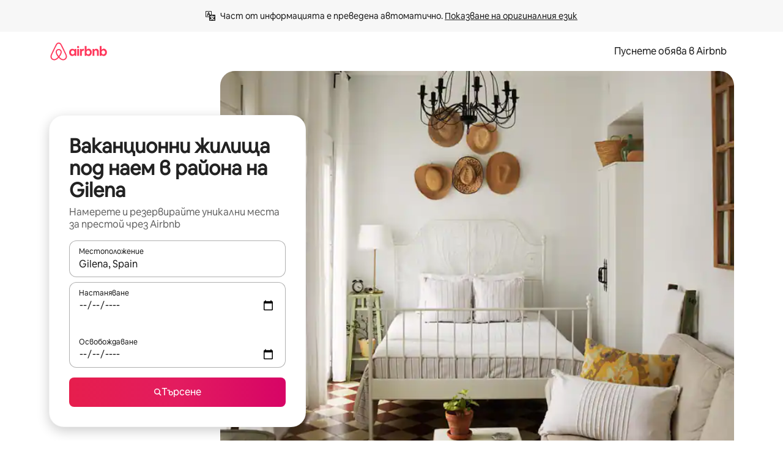

--- FILE ---
content_type: text/javascript
request_url: https://a0.muscache.com/airbnb/static/packages/web/bg/ce9a.a762839c7c.js
body_size: 16401
content:
__d(function(g,r,i,a,m,e,d){"use strict";var o=r(d[0]).default;function t(){let s=o(r(d[1]));return t=function(){return s},s}Object.defineProperty(e,"__esModule",{value:!0}),e.NiobeError=void 0;var s=o(r(d[2]));class n extends Error{static isNiobeError(o){return o?.name==="NiobeError"}static isGraphQLErrors(o){return n.isNiobeError(o)&&Array.isArray(o?.cause)}static isNetworkError(o){return n.isNiobeError(o)&&o.cause?.name==="NiobeNetworkError"}static isAbortError(o){return n.isNiobeError(o)&&o.cause?.name==="AbortError"}static isSSRTimeoutError(o){return n.isNiobeError(o)&&o.cause?.code==="ECONNABORTED"}static get genericErrorMessage(){return s.default.t("niobe.generic_error_message")}constructor(o){let s;const c=Array.isArray(o);c&&((0,t().default)(o.length>0,"NiobeError cannot be constructed with an empty array"),[{message:s}]=o),super(s||n.genericErrorMessage,{cause:o}),this.name="NiobeError",this.cause=void 0,this.graphQLErrors=void 0,this.networkError=void 0,this.cause=o,c?this.graphQLErrors=o:this.networkError=o}}e.NiobeError=n},"00dfad",["ba7a76","1d8d09","a9f4b1"]);
__d(function(g,r,i,a,m,e,d){"use strict";function t(){let n=r(d[0]);return t=function(){return n},n}function n(){let t=r(d[1]);return n=function(){return t},t}function u(){let t=r(d[2]);return u=function(){return t},t}function o(){let t=r(d[3]);return o=function(){return t},t}function c(){let t=r(d[4]);return c=function(){return t},t}function f(){let t=r(d[5]);return f=function(){return t},t}function l(){let t=r(d[6]);return l=function(){return t},t}function b(){let t=r(d[7]);return b=function(){return t},t}function s(){let t=r(d[8]);return s=function(){return t},t}function y(){let t=r(d[9]);return y=function(){return t},t}function P(){let t=r(d[10]);return P=function(){return t},t}function p(){let t=r(d[11]);return p=function(){return t},t}function O(){let t=r(d[12]);return O=function(){return t},t}function j(){let t=r(d[13]);return j=function(){return t},t}function Q(){let t=r(d[14]);return Q=function(){return t},t}function h(){let t=r(d[15]);return h=function(){return t},t}function E(){let t=r(d[16]);return E=function(){return t},t}function C(){let t=r(d[17]);return C=function(){return t},t}Object.defineProperty(e,"__esModule",{value:!0}),Object.defineProperty(e,"NiobeError",{enumerable:!0,get:function(){return u().NiobeError}}),Object.defineProperty(e,"NiobeNetworkError",{enumerable:!0,get:function(){return o().NiobeNetworkError}}),Object.defineProperty(e,"caughtGraphQLErrorsSymbol",{enumerable:!0,get:function(){return n().caughtGraphQLErrorsSymbol}}),Object.defineProperty(e,"extractErrors",{enumerable:!0,get:function(){return t().extractErrors}}),Object.defineProperty(e,"extractFieldWithCaughtErrors",{enumerable:!0,get:function(){return t().extractFieldWithCaughtErrors}}),Object.defineProperty(e,"fieldHasNoErrors",{enumerable:!0,get:function(){return t().fieldHasNoErrors}}),Object.defineProperty(e,"hasError",{enumerable:!0,get:function(){return t().hasError}}),Object.defineProperty(e,"readInlineData",{enumerable:!0,get:function(){return C().readInlineData}}),Object.defineProperty(e,"useClientSideQuery",{enumerable:!0,get:function(){return c().useClientSideQuery}}),Object.defineProperty(e,"useClientSideRestQuery",{enumerable:!0,get:function(){return f().useClientSideRestQuery}}),Object.defineProperty(e,"useInvalidateQuery",{enumerable:!0,get:function(){return l().useInvalidateQuery}}),Object.defineProperty(e,"useMutation",{enumerable:!0,get:function(){return b().useMutation}}),Object.defineProperty(e,"useNiobeClient",{enumerable:!0,get:function(){return s().useNiobeClient}}),Object.defineProperty(e,"useOrCreateNiobeClient",{enumerable:!0,get:function(){return y().useOrCreateNiobeClient}}),Object.defineProperty(e,"usePrefetch",{enumerable:!0,get:function(){return P().usePrefetch}}),Object.defineProperty(e,"usePrefetchQuery",{enumerable:!0,get:function(){return p().usePrefetchQuery}}),Object.defineProperty(e,"usePreloadedQuery",{enumerable:!0,get:function(){return O().usePreloadedQuery}}),Object.defineProperty(e,"usePreloadedRestQuery",{enumerable:!0,get:function(){return j().usePreloadedRestQuery}}),Object.defineProperty(e,"useSubscription",{enumerable:!0,get:function(){return Q().useSubscription}}),Object.defineProperty(e,"useSuspensePreloadedQuery",{enumerable:!0,get:function(){return h().useSuspensePreloadedQuery}}),Object.defineProperty(e,"useTriggeredQuery",{enumerable:!0,get:function(){return E().useTriggeredQuery}}),Object.defineProperty(e,"useUnmaskedFragment",{enumerable:!0,get:function(){return C().useUnmaskedFragment}})},"068abc",["33b46b","db0b62","00dfad","1004f3","c5dc4e","5e3129","dc85d5","232bbc","915be2","647064","5caabc","117181","38cef4","e322ba","c50670","f719a6","b54273","a1c4a0"]);
__d(function(g,r,i,a,m,e,d){"use strict";Object.defineProperty(e,"__esModule",{value:!0}),e.createNiobeError=t,e.directCacheAccessDuringOptimisticUpdateError=function(n){return t(`NIOBE93 [${n}]`)},e.invalidNormalizationPatch=function(){return t("NIOBE42")},e.invalidQueryRefError=function(n){return t("NIOBE11")},e.missingSubscriptionId=function(n){return t(`NIOBE72 [${n}]`)},e.niobeClientNotFoundFromContext=function(n){return t(`NIOBE01 [${n}]`)},e.optimisticResponseWithoutNormalizedItemsError=function(n){return t(`NIOBE92 [${n}]`)},e.pathTraversalDetectedInRestURLError=function(n){return t(`Path traversal detected in REST URL: ${n}`)},e.receivedQueryRefForWrongClient=function({type:n},{type:o}){return t(`NIOBE03 [${n} ${o}]`)},e.reportNiobeError=o,e.ssrTimeoutError=function(n,o){return t(`NIOBE52 [${n}]`)},e.throwNiobeError=function(n){throw n},e.unexpectedlyUnloadedPrepareLoader=function(){return t("NIOBE21")},e.unparseableSubscriptionMessage=function(n){return t(`NIOBE71 [${n}]`)},e.warnNiobeError=function(n,t){o(n,t)};var n=r(d[0]);function t(t){return new n.PineappleError(t,{fingerprint:["niobe"]})}function o(t,o){(0,n.reportError)(t,o)}},"07f19c",["f2f40f"]);
__d(function(g,r,i,a,m,e,d){"use strict";Object.defineProperty(e,"__esModule",{value:!0}),e.NiobeNetworkError=void 0,e.NiobeNetworkError=class extends Error{constructor(t,{body:s,errorType:o,statusCode:h,headers:u}={}){super(t),this.name="NiobeNetworkError",this.body=void 0,this.errorType=void 0,this.result=void 0,this.statusCode=void 0,this.headers=void 0,this.body=s,this.errorType=o,this.statusCode=h,this.headers=u;try{this.result=s&&JSON.parse(s)}catch{}}}},"1004f3",[]);
__d(function(g,r,i,a,m,_e,d){"use strict";var e=r(d[0]).default;Object.defineProperty(_e,"__esModule",{value:!0}),_e.usePrefetchQuery=function(e){let l=(0,u().useNiobeClient)(),[s,c]=(0,t.useState)({data:void 0,loading:!1,networkStatus:"loading",variables:e.variables,error:void 0}),f=(0,n.default)(()=>e,[e]),v=(0,t.useMemo)(()=>new AbortController,[f]);return(0,t.useEffect)(()=>()=>{v.abort()},[v]),[s,(0,t.useCallback)(async function(){c(e=>({...e,loading:!0,networkStatus:"loading"}));let{signal:e}=v;try{let t=await l.prefetchQuery({signal:e,...f});return c({error:void 0,...t,loading:!1,networkStatus:"ready",variables:f.variables,data:t.data||void 0}),t}catch(t){let e=t instanceof Error?t:Error(String(t));c({error:new(o()).NiobeError(e),loading:!1,networkStatus:"error",variables:f.variables,data:void 0})}},[l,f])]};var t=r(d[1]),n=e(r(d[2]));function o(){let e=r(d[3]);return o=function(){return e},e}function u(){let e=r(d[4]);return u=function(){return e},e}},"117181",["ba7a76","07aa1f","54d92b","00dfad","915be2"]);
__d(function(g,r,i,a,m,e,d){"use strict";Object.defineProperty(e,"__esModule",{value:!0}),e.useMutation=function(u,l){let s=(0,n().useNiobeClient)(),[c,f]=(0,t.useState)({data:void 0,error:void 0,called:!1,loading:!1}),_=(0,t.useRef)(l);return _.current=l,[(0,t.useCallback)(async t=>{let n=_.current;f(t=>({...t,loading:!0}));let l=await s.mutate({mutation:u,...n,...t,unsafe__shouldThrowErrors:!1});if(n?.unsafe__shouldThrowErrors){let t=(0,o().parseMutationErrorToThrow)(l.error);if(t)throw f({data:void 0,loading:!1,called:!0,error:t}),t}f({...l,data:l.data??void 0,loading:!1,called:!0});let c=t?.onCompleted||n?.onCompleted;return c&&!l.error&&c(l?.data||{}),l},[s,u]),c]};var t=r(d[0]);function o(){let t=r(d[1]);return o=function(){return t},t}function n(){let t=r(d[2]);return n=function(){return t},t}},"232bbc",["07aa1f","f9de9f","915be2"]);
__d(function(g,r,i,a,m,e,d){"use strict";var n=r(d[0]).default;Object.defineProperty(e,"__esModule",{value:!0}),e.createSectionConfig=function({clientLoader:n,serverLoader:l,...c}){let o=(0,u.default)(n);return l&&(o.value=(0,t.default)(l)),{loader:o,...c}},e.createSectionContainer=function(n,t){function u(u){return(0,l.jsx)(n,{...t(u)})}return u.displayName=`${n.displayName||n.name}Container`,u},e.createSectionRegistry=function(n){return function(t){return null===t?null:n[t]||null}};var t=n(r(d[1])),u=n(r(d[2])),l=r(d[3])},"28b6a0",["ba7a76","d17907","b4385c","b8c07d"]);
__d(function(g,r,i,a,m,e,d){"use strict";Object.defineProperty(e,"__esModule",{value:!0}),e.useAppRoutes=function(){return(0,t.useContext)(u.AppRoutesContext)};var t=r(d[0]),u=r(d[1])},"2c12de",["07aa1f","8a5cbd"]);
__d(function(g,r,i,a,m,e,d){"use strict";var t=r(d[0]).default;function n(){let t=r(d[1]);return n=function(){return t},t}Object.defineProperty(e,"__esModule",{value:!0}),e.createBrowserSideClient=function(t,{hydrationData:R,origin:p}){let E,v,h=window,y=new URLSearchParams(h.location.search),k="true"===y.get("niobe_skip_prepare"),B=(0,n().createBrowserFetch)(h.fetch),H=(0,_().getBrowserHyperloopEnv)(),N=(0,w().createBrowserMetricReporter)(H),T=c.default.logJitneyEvent.bind(c.default),{performance:W}=h,A=W?.memory?.jsHeapSizeLimit,I=(0,l().createNiobeFetchEventSource)(h.document.body),L=(0,S().getWebSocketGatewayURL)(h.location),M=L?new(s()).WebSocketClient({WebSocket:h.WebSocket,onlineIndicator:h,wsGatewayURL:L,metricReporter:N,jitneyLogger:T}):void 0;return new t({cacheMaxSize:A&&A/4,disablePrepare:k,extraHeaders:(E={},(v=y.get("niobe_test_destinations"))&&(E[b().KRAKEN_TEST_DESTINATIONS_HEADER]=v),E),fetch:B,fetchStatusMessageTarget:I,flagger:o.default,generateRandomString:f.generateRandomString,getRenderingState:u.getRenderingState,hydrationData:R,jitneyLogger:T,metricReporter:N,webSocketClient:M,origin:p})};var o=t(r(d[2])),u=r(d[3]),c=t(r(d[4])),f=r(d[5]);function l(){let t=r(d[6]);return l=function(){return t},t}function S(){let t=r(d[7]);return S=function(){return t},t}function s(){let t=r(d[8]);return s=function(){return t},t}function _(){let t=r(d[9]);return _=function(){return t},t}function b(){let t=r(d[10]);return b=function(){return t},t}function w(){let t=r(d[11]);return w=function(){return t},t}},"2ecef8",["ba7a76","dcca7a","dcc72a","9f22cd","c8b97a","24220e","da80b1","c4749a","84b0db","4227a5","f3f6d0","09f3f6"]);
__d(function(g,r,i,a,m,e,d){"use strict";function t(){let o=r(d[0]);return t=function(){return o},o}Object.defineProperty(e,"__esModule",{value:!0}),e.hasError=e.extractErrors=void 0,e.hasError=o=>o&&"object"==typeof o&&t().caughtGraphQLErrorsSymbol in o||!1,e.extractErrors=o=>o[t().caughtGraphQLErrorsSymbol].error.cause},"33b46b",["db0b62"]);
__d(function(g,r,i,a,m,e,d){"use strict";Object.defineProperty(e,"__esModule",{value:!0}),e.usePreloadedQuery=function({queryRef:s,unsafe__isSuspenseQuery:f}){s?.promise||(0,o().throwNiobeError)((0,o().invalidQueryRefError)(s));let h=(0,u().useNiobeClient)(),{queryAggregateRef:y,setQueryAggregate:v,result:P}=(0,l().useQueryAggregate)(s),b=(0,t.useRef)(s.options);b.current=s.options;let R=(0,t.useCallback)(function(t){let n=y.current.refetch({variables:t??b.current.variables,fetchPolicy:"network-only",skip:!1});return v(n),n.onLoaded(()=>n.getResult())},[y,v]),k=(0,t.useCallback)(async function({variables:t,updateQuery:n,fetchPolicy:o}){let{newQueryAggregate:u,newQueryPage:c}=y.current.addPage({variables:t,fetchPolicy:o},n);return v(u),await c.queryRef.promise,c.getResult()},[y,v]),p=h.getRenderingState(),w="client-render"===p,C=(0,t.useMemo)(()=>{let t={...P,refetch:R,fetchMore:k};if("cache-and-network"===b.current.fetchPolicy&&["loading","setVariables"].includes(P.networkStatus)){let n=h.executeFrom({queryRef:s,options:{fetchPolicy:"cache-only"}})?.result?.data??void 0;return{...t,data:n}}return!s.deferred||w||f?t:{...t,loading:!0,data:void 0,networkStatus:"loading",error:void 0}},[P,R,k,s,w,h,f]),{rerender:S}=(0,n.useRerender)();return(0,t.useEffect)(()=>{s.deferred&&"client-hydration"===p&&!P.loading&&Promise.resolve().then(()=>{!function t(n,o){if("client-hydration"===n.getRenderingState())return new Promise(t=>{setTimeout(t,0)}).then(()=>{t(n,o)});Promise.resolve().then(()=>o())}(h,S)})},[]),(0,c().usePreventCaching)(C?.error),C};var t=r(d[0]),n=r(d[1]);function o(){let t=r(d[2]);return o=function(){return t},t}function u(){let t=r(d[3]);return u=function(){return t},t}function c(){let t=r(d[4]);return c=function(){return t},t}function l(){let t=r(d[5]);return l=function(){return t},t}},"38cef4",["07aa1f","7989a6","07f19c","915be2","52254f","bc2354"]);
__d(function(g,r,i,a,m,e,d){"use strict";Object.defineProperty(e,"__esModule",{value:!0}),e.scrollbarGutterClassName=void 0,e.scrollbarGutterClassName="scrollbar-gutter"},"3cf1d7",[]);
__d(function(g,r,i,a,m,e,d){"use strict";Object.defineProperty(e,"__esModule",{value:!0}),e.extractPrepareFromMatches=function(o){let t=[];return o.forEach(({match:o,route:n})=>{n?.component?.prepareNiobe&&t.push({match:o,prepareNiobe:n.component.prepareNiobe,load:n.component.load})}),t},e.loadPreparables=function({preparables:o}){return Promise.all(o.map(({load:o})=>o?.()))},e.preparePreparables=function({preparables:o,prepareOptions:t}){return Promise.all(o.map(({match:o,prepareNiobe:n})=>Promise.resolve(n({...t,match:o})).then(o=>Promise.all(Object.values(o).map(o=>Promise.resolve(o).then(o=>o?.promise??o))))))}},"478502",[]);
__d(function(g,r,i,a,m,e,d){"use strict";var t=r(d[0]).default;Object.defineProperty(e,"__esModule",{value:!0}),e.default=function({contextTypes:t,children:o}){let l=(0,u.default)(t)??t;if(l.length!==t.length||l.some((n,u)=>t[u]!==n))throw Error("context types should not change between renders");return o(t.map(t=>({type:t,value:(0,n.useContext)(t)})))};var n=r(d[1]),u=t(r(d[2]))},"48b244",["ba7a76","07aa1f","67c39a"]);
__d(function(g,r,i,_a,m,e,d){"use strict";var t=r(d[0]).default;Object.defineProperty(e,"__esModule",{value:!0}),e.enqueueAfterPageslots=function(t){let n,a;return l.getState()?n=l.subscribe(l=>{l||(a=requestIdleCallback(t),n?.(),n=void 0)}):a=requestIdleCallback(t),()=>{n?.(),void 0!==a&&cancelIdleCallback(a)}},e.getNextBreakpoint=function(){let t=s.find(([,t])=>(g.window&&g.window.innerWidth)>=t);return t&&t[0]},e.hasPendingPageslots=void 0;var n=t(r(d[1])),a=r(d[2]);let l=e.hasPendingPageslots=(0,n.default)(!1),s=Object.entries(a.breakpoints).sort((t,n)=>n[1]-t[1])},"49500e",["ba7a76","319658","39778f"]);
__d(function(g,r,i,a,m,e,d){"use strict";Object.defineProperty(e,"__esModule",{value:!0});var t=e.SeoComponentClickExtraData={defaultProps:{},propTypes:{}};t.fullyQualifiedName="SeoLandingPages.v1.SeoComponentClickExtraData",e.SeoComponentClickExtraDataEvent=function(n){return{eventData:n,eventDataSchema:t}}},"49bb87",[]);
__d(function(g,r,i,a,m,e,d){"use strict";var t=r(d[0]).default;function n(){let t=r(d[1]);return n=function(){return t},t}Object.defineProperty(e,"__esModule",{value:!0}),e.usePrefetch=function(){let{getMatchedRoute:t}=(0,l.useContext)(c.AppRoutesContext),s=(0,l.useContext)(p.InjectorContext);return(0,l.useCallback)(async function(l){let c=t(l,{matchAll:!0});if(c)return h(c,(0,n().createLocation)(l),s)},[t,s])};var l=r(d[2]),s=t(r(d[3])),c=r(d[4]),o=r(d[5]),u=r(d[6]),f=t(r(d[7])),p=r(d[8]),y=r(d[9]);async function h(t,n,l){let[s,...c]=t,o=await w(s,n,l);0!==c.length&&await h(c,n,o)}async function w(t,n,l){let{match:c,route:p}=t;if(p.installers?.length===0)return;let h=await Promise.all((p.installers||[]).map(t=>(0,y.isAsyncInstaller)(t)?t.loader():t)),w=new s.default({parent:l,installers:[f.default,...h,({provide:t})=>{t(o.InitialMatchedRouteToken,[],()=>({route:p,match:c,location:n})),t(o.IsPrefetchToken,[],()=>!0)}]});w.createInstances();let P=await w.getAsync(u.PropServiceToken);return await w.getAsync(o.RenderDependenciesToken),P.selectProps({route:p,match:c,location:n}),w}},"50caf3",["ba7a76","d69748","07aa1f","cd194e","8a5cbd","b51a5d","c05363","90039c","ee1006","f7ea68"]);
__d(function(g,r,i,a,m,e,d){"use strict";Object.defineProperty(e,"__esModule",{value:!0}),e.usePreventCaching=function(o){let{preventCaching:s}=(0,t.useContext)(n.HyperloopProvidedContext);(o?.graphQLErrors?.length||o?.message)&&s?.()};var t=r(d[0]),n=r(d[1])},"52254f",["07aa1f","a78e15"]);
__d(function(g,r,i,a,m,e,d){"use strict";var u=r(d[0]).default;Object.defineProperty(e,"__esModule",{value:!0}),e.default=function(u,f){var c=(0,l.useSignals)(2);try{let l=(0,t.useRef)();return l.current&&(0,n.default)(f,l.current.key)||(l.current={key:f,value:u()}),l.current.value}finally{c.f()}};var t=r(d[1]),n=u(r(d[2])),l=r(d[3])},"54d92b",["ba7a76","07aa1f","3dcd9d","e086eb"]);
__d(function(g,r,i,a,m,e,d){"use strict";var t=r(d[0]).default;Object.defineProperty(e,"__esModule",{value:!0}),e.default=void 0;var o=t(r(d[1])),u=t(r(d[2]));let l={heightCacheDiscardLimit:100,schedulerAccountsForScriptLoad:!0,preemptiveLoadComponentForEagerSlots:!0,loadComponentLimit:1,serverPreloadsAsyncChunks:!0,idleBudget:50,fillBudget:5,eagerBudget:50,pauseWhenInputPending:!0};e.default=()=>{if(u.default.getBootstrap("pageslot_cookie_config_override")){let t=(0,o.default)("__savedPageSlotParameters")??"{}";return{...l,...JSON.parse(t)}}return l}},"58a406",["ba7a76","e7272f","c235f8"]);
__d(function(g,r,i,a,m,e,d){"use strict";var t=r(d[0]).default;r(d[1]),r(d[2]),t(r(d[3]))},"5a3e8e",["ba7a76","07aa1f","f35aee","179d2f"]);
__d(function(g,r,i,a,m,e,d){"use strict";function t(){let n=r(d[0]);return t=function(){return n},n}Object.defineProperty(e,"__esModule",{value:!0}),e.usePrefetch=function(h){let P=(0,o.usePrefetch)(),{overrideScheduler:y,usePostTaskOptions:C={strategy:"recycle"}}=h||{},{scheduler:_}=(0,c.usePostTaskScheduler)(C),w=(0,n.useRef)(new AbortController),v=(0,n.useCallback)(()=>{w.current.abort(),w.current=new AbortController},[w]),{getMatchedRoute:A}=(0,l.useAppRoutes)(),R=(0,b().useOrCreateNiobeClient)({}),S=(0,n.useRef)(R);S.current=R;let k=(0,f().useSharedPrepareOptions)(),O=(0,n.useRef)(k);return O.current=k,{prefetch:(0,n.useCallback)(function({path:n,state:o,shouldPreparePreparables:l=!0,schedulerOptions:c={priority:"background"}}){let f=new AbortController,b=new(s()).MultiAbortController;async function h(){await P(n);let c=A(n,{matchAll:!0});if(!c||!S.current)return;let s=(0,p().extractPrepareFromMatches)(c);if((0,u.airdogDistribution)("niobe_deprecatehlv1_prefetch_preparables_length",s.length),await (0,p().loadPreparables)({preparables:s}),l){let u=S.current;await (0,p().preparePreparables)({preparables:s,prepareOptions:{...O.current,loadQuery:t=>u.prefetchPreloadQuery?.bind(u)({...t,signal:y?void 0:b.signal}),preloadRestQuery:u.preloadRestQuery?.bind(u),previousPrepareProps:null,previousLocation:null,isPrefetch:!0,location:(0,t().createLocation)(n,o)}})}}if(b.addSufficientSignal(w.current.signal),b.addSufficientSignal(f.signal),y){let t=h();return t.finished=t,t}_.postTask(()=>h(),{...c,signal:b.signal});let C=h();return C.abort=()=>f.abort(),C.finished=C,C},[A,_,y,P]),abortAll:v}};var n=r(d[1]),u=r(d[2]),o=r(d[3]),l=r(d[4]),c=r(d[5]);function s(){let t=r(d[6]);return s=function(){return t},t}function f(){let t=r(d[7]);return f=function(){return t},t}function p(){let t=r(d[8]);return p=function(){return t},t}function b(){let t=r(d[9]);return b=function(){return t},t}},"5caabc",["d69748","07aa1f","3e4681","50caf3","2c12de","53bb4a","b3b435","7d1a0c","478502","647064"]);
__d(function(g,r,i,a,m,e,d){"use strict";var t=r(d[0]).default;r(d[1]),t(r(d[2]))},"5e3129",["ba7a76","07aa1f","54d92b"]);
__d(function(g,r,i,a,m,e,d){"use strict";Object.defineProperty(e,"__esModule",{value:!0}),e.ScrollbarGutter=function({disabled:o=!1}){let f=(0,s.useCx)();return((0,t.useEffect)(()=>{if(o)return;let t=document.documentElement;return t.classList.add(l.scrollbarGutterClassName),()=>{t.classList.remove(l.scrollbarGutterClassName)}},[]),o)?null:(0,u.jsx)("div",{className:f(c,n)})},r(d[0]);var t=r(d[1]),s=r(d[2]),l=r(d[3]),u=r(d[4]);let c="dprtsy3",n="g1rrwumj"},"5e34c8",["ea4b89","07aa1f","4786a8","3cf1d7","b8c07d"]);
__d(function(g,r,i,a,m,e,d){"use strict";var t=r(d[0]).default;Object.defineProperty(e,"__esModule",{value:!0}),e.getClientConstructor=void 0,e.useOrCreateNiobeClient=function(t){let u=(0,n.useContext)(l.default);(0,o.collectAsyncChunks)(c().niobeClientLoader,t||u);let{niobeMinimalistClient:y}=(0,n.useContext)(C.HyperloopProvidedContext),{niobeClientData:x}=(0,n.useContext)(s.HyperloopPropsContext),w=(0,n.useContext)(f().NiobeClientReactContext),[N,O]=(0,n.useState)(()=>y??w??(v.value&&(0,b().createBrowserSideClient)(v.value,{hydrationData:x,origin:"useOrCreateNiobeClientState"})));return(0,n.useEffect)(()=>{let t=!0;return N||v().then(n=>{t&&O((0,b().createBrowserSideClient)(n,{hydrationData:x,origin:"useOrCreateNiobeClientEffect"}))}),()=>{t=!1}},[]),(0,n.useEffect)(()=>{let t=!0;if(N&&!w)return(async()=>{for await(let n of p())t&&n?.niobeClientData&&N.updateCache(n?.niobeClientData)})(),()=>{t=!1}},[N,w]),N??null};var n=r(d[1]),o=r(d[2]),l=t(r(d[3])),u=t(r(d[4])),s=r(d[5]),C=r(d[6]);function c(){let t=r(d[7]);return c=function(){return t},t}function f(){let t=r(d[8]);return f=function(){return t},t}function b(){let t=r(d[9]);return b=function(){return t},t}async function*p(){for(let t=0;;t+=1){p.promises[t]??=(0,u.default)(`deferred-state-${t}`);let n=await p.promises[t];if(null==n)break;yield n}}p.promises=[];let v=async()=>{let t=await (0,c().niobeClientLoader)();return v.value=t,t};e.getClientConstructor=v},"647064",["ba7a76","07aa1f","f35aee","179d2f","ff7755","ab9511","a78e15","f4665c","485358","2ecef8"]);
__d(function(g,r,i,a,m,e,d){"use strict";var t=r(d[0]).default;Object.defineProperty(e,"__esModule",{value:!0}),e.default=function(t,u,f,n){},r(d[1]),t(r(d[2]))},"65ed12",["ba7a76","3e4681","a105fc"]);
__d(function(g,r,i,a,m,e,d){"use strict";Object.defineProperty(e,"__esModule",{value:!0}),e.default=function(n,c=u){let f=(0,t.useRef)();return(0,t.useEffect)(()=>{c(n)&&(f.current=n)},[c,n]),f.current};var t=r(d[0]);let u=()=>!0},"67c39a",["07aa1f"]);
__d(function(g,r,i,a,m,_e,d){"use strict";var e=r(d[0]).default;Object.defineProperty(_e,"__esModule",{value:!0}),_e.default=function({sectionId:e,sectionType:c,order:l,pageName:u,children:p,clickTracking:f=!1,className:_}){let v="presentation",k="section";return"FOOTER"===c?(k="footer",v=void 0):"HEADER"===c&&(k="div"),(0,s.jsx)(k,{className:_,"data-tracking-events":n.IMPRESSION_TRACKING_ATTR,"data-tracking-id":c,"data-tracking-section-id":e,"data-component-position":l,"data-testid":c,onClick:f?n=>{(0,o.default)({componentPosition:l,impressionUuid:t.default.getLogger().pageImpressionUuid,sectionId:e,sectionType:c,pageName:u,linkUrl:n.target?.closest("a")?.href||void 0})}:void 0,role:v,children:p})};var t=e(r(d[1])),o=e(r(d[2])),n=r(d[3]),s=r(d[4])},"6913cd",["ba7a76","c8b97a","810248","9d7195","b8c07d"]);
__d(function(g,r,i,a,m,e,d){"use strict";var t=r(d[0]).default;Object.defineProperty(e,"__esModule",{value:!0}),e.resetSlotHydrator=function(){h.clear(),cancelAnimationFrame(p),p=0,cancelIdleCallback(w),w=0,clearTimeout(_),_=0},e.scheduleSlotHydration=function(t,n,o){let l=h.get(t)||[];l.length||h.set(t,l),l.push({slot:n,type:o}),k()};var n=r(d[1]),o=t(r(d[2]));let{idleBudget:l,fillBudget:u,eagerBudget:c,pauseWhenInputPending:s}=(0,t(r(d[3])).default)(),f=(0,n.createLogger)("PageSlot"),h=new Map,p=0,w=0,_=0;async function y({slot:t,type:n}){let l=(0,o.default)(),u=l.now();if("hydrate"===n)await t.hydrate();else if("loadComponent"===n)await t.loadComponentAndScheduleUpdate();else throw Error(`Unknown run mode type ${n}`);return{type:n,duration:l.now()-u,slot:t}}function v(t,n,l=[]){let u,c=void 0!==navigator.scheduling?.isInputPending&&s,p=(0,o.default)(),w=p.now();t>0&&h.forEach((t,o)=>{for(;!u&&t.length>0&&n.includes(t[0].slot.hydrationMode)&&(!c||!navigator.scheduling?.isInputPending());)u=t.shift();t.length||h.delete(o)}),u?y(u).then(o=>{v(t-(p.now()-w),n,[...l,o])}):h.size>0&&k(),!u&&l.length>0&&f(()=>{let t=l.reduce((t,{duration:n})=>t+n,0);return[`ran ${l.length} tasks for ${n} in ${t}ms`,l]})}function k(){_||(_=setTimeout(()=>{_=0,v(c,["unordered_eager"])})),p||(p=requestAnimationFrame(()=>{p=0,v(u,["ordered_fill"])})),w||(w=requestIdleCallback(()=>{w=0,v(l,["ordered_idle","ordered_fill","unordered_eager"])}))}},"6b25b1",["ba7a76","102445","5d602b","58a406"]);
__d(function(g,r,i,a,m,e,d){"use strict";function t(){let s=r(d[0]);return t=function(){return s},s}Object.defineProperty(e,"__esModule",{value:!0}),e.QueryPage=void 0;class s{constructor({queryRef:t,client:s,stitcher:u}){this.queryRef=void 0,this.stitcher=void 0,this.client=void 0,this.memo=void 0,this.queryRef=t,this.stitcher=u,this.client=s,this.memo=new WeakMap}watchOnce(t){return this.client.watchOnce(this.queryRef,u=>{this.queryRef===u?this.watchOnce(t):t(new s({...this,queryRef:u}))})}isLoading(){let t=this.client.readResult({queryRef:this.queryRef});return!t||!!t.deferred}isNetworkErrored(){return!!this.getResult()?.error?.networkError}getResult(){let s=this.client.readResult({queryRef:this.queryRef});if(!t().NiobeError.isAbortError(s?.error))return s??void 0}stitch(t){let s=this.memo.get(t);if(s)return s;let u=this.getResult();if(!u||!this.stitcher||!t.data)return t;let{variables:h}=this.queryRef.options,o={variables:h,...t,error:u.error??t.error,data:this.stitcher(t.data,{fetchMoreResult:this.getResult()?.data??void 0,variables:h})};return this.memo.set(t,o),o}refetch(t){return new s({...this,queryRef:this.client.executeFrom({queryRef:this.queryRef,options:t})})}}e.QueryPage=s},"727564",["00dfad"]);
__d(function(g,r,_i,a,m,e,d){"use strict";Object.defineProperty(e,"__esModule",{value:!0}),e.QueryAggregate=void 0;var t=r(d[0]);function i(){let t=r(d[1]);return i=function(){return t},t}let s={data:void 0};class n{static fromQueryRef(t,s){return new n({parent:void 0,client:s,type:"fetch",firstPage:new(i()).QueryPage({queryRef:t,client:s}),nextPages:[]})}constructor({parent:t,firstPage:i,nextPages:s,client:n,type:h}){this.parent=void 0,this.firstPage=void 0,this.nextPages=void 0,this.type=void 0,this.client=void 0,this.memo=void 0,this.parent=t,this.firstPage=i,this.nextPages=s,this.client=n,this.type=h,this.memo=new WeakMap}pages(){return[this.firstPage].concat(this.nextPages)}watchOnce(t){let i=this.pages().map((s,h)=>s.watchOnce(s=>{i.forEach(t=>t()),t(this,new n({parent:this,firstPage:0===h?s:this.firstPage,nextPages:h>=1?this.nextPages.slice(0,h-1).concat(s).concat(this.nextPages.slice(h)):this.nextPages,client:this.client,type:this.type}))}))}isLoading(){return this.firstPage.isLoading()}async onLoaded(i){let s=()=>t.MagicTransitionState.anyActive.value&&t.MagicTransitionState.activeViewTransition.value?t.MagicTransitionState.activeViewTransition.value.finished.then(()=>i(this)):i(this);return await Promise.all(this.pages().map(t=>t.queryRef.promise)),s()}getNetworkStatus(){if(this.pages().some(t=>t.isNetworkErrored()))return"error";if(!this.pages().some(t=>t.isLoading()))return"ready";switch(this.type){case"fetch":return"loading";case"refetch":return"refetch";case"fetchMore":return"fetchMore";case"setVariables":return"setVariables";default:return"ready"}}getResult(){let{firstPage:t,nextPages:i}=this,n=t.getResult(),h=(n&&i.reduce((t,i)=>i.stitch(t),n))??this.loadedAncestor()?.getResult()??s;return this.augmentResultFor(h)}getMemoizedResult(t){return this.memo.get(t)??this.parent?.getMemoizedResult(t)}augmentResultFor(t){let{firstPage:i}=this,s=this.getMemoizedResult(t);if(s&&s.networkStatus===this.getNetworkStatus())return s;let n={...t,data:t.data??void 0,loading:this.isLoading(),stale:!1,variables:i.queryRef.options.variables,queryRef:i.queryRef,networkStatus:this.getNetworkStatus()};return this.memo.set(t,n),n}loadedAncestor(){if(this.parent)return this.parent.isLoading()?this.parent.loadedAncestor():this.parent}replaceWith(t){return new n({...this,parent:this,firstPage:new(i()).QueryPage({queryRef:t,client:this.client}),nextPages:[],type:"setVariables"})}refetch(t){return new n({...this,parent:this,firstPage:this.firstPage.refetch(t),nextPages:[],type:"refetch"})}addPage(t,s){let h=new(i()).QueryPage({queryRef:this.client.executeFrom({queryRef:this.firstPage.queryRef,options:t}),stitcher:s,client:this.client});return{newQueryAggregate:new n({...this,parent:this,firstPage:this.firstPage,nextPages:[...this.nextPages,h],type:"fetchMore"}),newQueryPage:h}}}e.QueryAggregate=n},"77a35e",["83da1f","727564"]);
__d(function(g,r,i,a,m,e,d){"use strict";Object.defineProperty(e,"__esModule",{value:!0}),e.MAX_WIDTH_XSMALL_AND_ABOVE=e.MAX_WIDTH_MEDIUM_AND_ABOVE=void 0,e.MAX_WIDTH_XSMALL_AND_ABOVE=374,e.MAX_WIDTH_MEDIUM_AND_ABOVE=744},"77a85d",[]);
__d(function(g,r,i,a,m,e,d){"use strict";Object.defineProperty(e,"__esModule",{value:!0}),e.useRerender=function(){let[,n]=(0,u.useState)({}),c=(0,t.useIsUnmounted)(),s=(0,u.useRef)(!1),l=(0,u.useCallback)((u=!1)=>{c.current||(u||!s.current)&&(s.current=!0,n({}))},[c]);return s.current=!1,{rerender:l,isRerenderScheduled:s}};var u=r(d[0]),t=r(d[1])},"7989a6",["07aa1f","d095a9"]);
__d(function(g,r,i,a,m,e,d){"use strict";var t=r(d[0]).default;Object.defineProperty(e,"__esModule",{value:!0}),e.useSharedPrepareOptions=function(){let{cookie:t,requestDomain:p,hostname:C}=function(){let{cookies:t,requestDomain:o,hostname:u}=(0,n.useContext)(c.HyperloopProvidedContext);return{cookie:(...t)=>(0,s.getCookieSync)(...t).value||null,requestDomain:window.location?.hostname,hostname:window.location?.hostname}}(),P=o.default.get("customPrepareNiobeData"),v=o.default.get("initialPageCDNCached"),S=String(h.default.current().idStr||""),b=(0,n.useContext)(f.TrebuchetClientContext);return{requestDomain:p,hostname:C,getRenderingState:l.getRenderingState,cookie:t,customPrepareNiobeData:P,currentUserId:S,isPrefetch:!1,getTrebuchets:t=>t.map(t=>b&&b(t)),flagger:u.Flagger,requestPreparePropsCache:null,initialPageCDNCached:v}};var n=r(d[1]),o=t(r(d[2]));t(r(d[3]));var u=r(d[4]),l=r(d[5]),c=r(d[6]),s=r(d[7]),f=r(d[8]),h=t(r(d[9]))},"7d1a0c",["ba7a76","07aa1f","ef2bc3","7e6ed7","dcc72a","9f22cd","a78e15","13babd","c5fff4","06a99e"]);
__d(function(g,r,i,a,m,e,d){"use strict";var n=r(d[0]).default;function t(){let n=r(d[1]);return t=function(){return n},n}function o(){let n=r(d[2]);return o=function(){return n},n}function u(){let n=r(d[3]);return u=function(){return n},n}Object.defineProperty(e,"__esModule",{value:!0}),e.default=function({componentPosition:n,impressionUuid:_,sectionType:p,linkUrl:f,pageName:v,sectionId:C}){(0,s.isBot)()||l.default.logJitneyEvent({schema:u().UniversalComponentActionEvent,event_data:{uuid:(0,t().v4)(),ancestor_uuids:[],ancestor_logging_ids:[],page:(0,c.default)(),component:"seo-landing-page-section",logging_id:"landing-page-platform.seo-landing-page-section",operation:2,method:"onClick",event_data_schema:o().SeoComponentClickExtraData,event_data:{component_position:n,impression_uuid:_,section_type:p,link_url:f,...C&&{section_id:C}},...v&&{page_name:v}}})};var c=n(r(d[4])),l=n(r(d[5])),s=r(d[6])},"810248",["ba7a76","305dd5","49bb87","08dcd9","b99f72","c8b97a","e9b7bf"]);
__d(function(g,r,i,a,m,e,d){"use strict";let t;Object.defineProperty(e,"__esModule",{value:!0}),e.AppRoutesContext=void 0,(t=(0,r(d[0]).createContext)({appRootRoutes:[],getMatchedRoute:()=>{throw Error("getMatchedRoute is not implemented. Make sure AppRoutesContext.Provider is in the tree.")},routes:[]})).displayName="AppRoutesContext",e.AppRoutesContext=t},"8a5cbd",["07aa1f"]);
__d(function(g,r,i,a,m,e,d){"use strict";var n=r(d[0]).default;Object.defineProperty(e,"__esModule",{value:!0}),e.default=function({data:n,errorReportingTeam:j,pageName:S,sectionRegistry:C}){let _=(0,o.useCx)(),v=n?.landing_page?.getLandingPage?.metadata?.productMetadata,O=n?.landing_page?.getLandingPage?.sections??[];function P(n){let l=C(n?.sectionComponentType??null);if(!n||!l||!l.loader)return null;let o=O.indexOf(n);return(0,f.jsx)(t.default,{errorReportingTeam:j,section:n,sectionConfig:l,order:o,pageName:S},n.sectionId)}let T=O.findIndex(n=>"HEADER"===String(n.sectionComponentType)),b=O.findIndex(n=>"FOOTER"===String(n.sectionComponentType)),h=-1===T?[]:O.slice(0,T),y=O.slice(-1===T?0:T+1,-1===b?O.length:b);return(0,f.jsxs)("div",{className:_(p,l.landingPagesCSSVariables.default),children:[(0,f.jsx)(c.ScrollbarGutter,{}),(0,f.jsx)(s.default,{loader:u.loadSEOProductMetadata,renderAsStatic:!0,children:n=>(0,f.jsx)(n,{data:v})}),h.map(P),P(O[T]),(0,f.jsx)("main",{id:"site-content",className:_(x),children:y.map(P)}),P(O[b])]})},r(d[1]);var t=n(r(d[2])),l=r(d[3]),o=r(d[4]),s=n(r(d[5])),c=r(d[6]),u=r(d[7]),f=r(d[8]);let p="p1fodv18",x="m1xcld8b"},"8d0156",["ba7a76","ea4b89","a427e3","fbc821","4786a8","a63234","5e34c8","9a9383","b8c07d"]);
__d(function(g,r,i,a,m,e,d){"use strict";Object.defineProperty(e,"__esModule",{value:!0}),e.default=void 0;let t=(0,r(d[0]).createContext)(void 0);t.displayName="SlotParentContext",e.default=t},"912b35",["07aa1f"]);
__d(function(g,r,i,a,m,e,d){"use strict";Object.defineProperty(e,"__esModule",{value:!0}),e.useNiobeClient=void 0;var t=r(d[0]);function n(){let t=r(d[1]);return n=function(){return t},t}function o(){let t=r(d[2]);return o=function(){return t},t}e.useNiobeClient=()=>{let u=(0,t.useContext)(n().NiobeClientReactContext);return u||(0,o().throwNiobeError)((0,o().niobeClientNotFoundFromContext)("minimalist")),u}},"915be2",["07aa1f","485358","07f19c"]);
__d(function(g,r,_i,a,m,e,d){"use strict";var t=r(d[0]).default;Object.defineProperty(e,"__esModule",{value:!0}),e.getSavedHeight=function(t){if(!t.length)return;let l=n;for(let n=0;n<t.length-1;n+=1){let i=t[n],f=l.get(i);if(void 0===f)return;l=f}let i=l.get(t[t.length-1]);if(!(i instanceof Map))return i},e.saveHeight=function(t,i){if(!t.length)return;let f=n.get(t[0]);void 0!==f&&(n.delete(t[0]),n.set(t[0],f));let u=n;for(let l=0;l<t.length-1;l+=1){let n=t[l],i=u.get(n);void 0===i&&(i=new Map,u.set(n,i)),u=i}u.set(t[t.length-1],i),n.size>l&&n.delete(n.keys().next().value)};let{heightCacheDiscardLimit:l}=(0,t(r(d[1])).default)(),n=new Map},"93a429",["ba7a76","58a406"]);
__d(function(g,r,i,a,m,e,d){"use strict";var t=r(d[0]).default;Object.defineProperty(e,"__esModule",{value:!0}),e.PageSlotIdRetriever=function({obj:t,objKey:n,children:l}){let o=(0,u.useId)();return t[n]=o,l};var u=r(d[1]);t(r(d[2]))},"956ec1",["ba7a76","07aa1f","912b35"]);
__d(function(g,r,i,a,m,e,d){"use strict";Object.defineProperty(e,"__esModule",{value:!0}),e.getBoundingClientRectAsync=function(n){return new Promise(t=>{let c=new IntersectionObserver(n=>{c.disconnect(),t(n[n.length-1].boundingClientRect)});c.observe(n)})},r(d[0]),r(d[1])},"9934d0",["07aa1f","53bb4a"]);
__d(function(g,r,i,a,m,e,d){"use strict";var t=r(d[0]).default;r(d[1]).default,Object.defineProperty(e,"__esModule",{value:!0}),e.loadSEOProductMetadata=void 0;var u=t(r(d[1]));t(r(d[2])),e.loadSEOProductMetadata=Object.assign((0,t(r(d[3])).default)(()=>r(d[5])(d[4]).then(u.default)),{prefetch:()=>r(d[5]).prefetch(d[4])})},"9a9383",["ba7a76","45f788","d17907","b4385c","0bd865","057569"]);
__d(function(g,r,i,a,m,e,d){"use strict";Object.defineProperty(e,"__esModule",{value:!0}),e.useAbortSignal=function(n=new AbortController){let u=(0,t.useRef)(n);return(0,t.useEffect)(()=>{let t=u.current;return()=>t.abort()},[]),u.current.signal};var t=r(d[0])},"9eac84",["07aa1f"]);
__d(function(g,r,i,a,m,e,d){"use strict";Object.defineProperty(e,"__esModule",{value:!0}),e.default=function(t){let n={tags:{}};t.graphQLErrors&&t.graphQLErrors.length&&t.graphQLErrors.forEach(n=>{(0,o.reportError)(n||t)}),t.networkError&&(n.tags.statusCode=t.networkError.statusCode||t.networkError.status,t.networkError.fingerprint&&(n.fingerprint=t.networkError.fingerprint),t.networkError.result&&t.networkError.result.errors?t.networkError.result.errors.forEach(t=>{(0,o.reportError)(t,n)}):(0,o.reportError)(t.networkError,n))};var o=r(d[0])},"a105fc",["f2f40f"]);
__d(function(g,r,i,a,m,e,d){},"a1c4a0",[]);
__d(function(g,r,i,a,m,e,d){"use strict";var t=r(d[0]).default;Object.defineProperty(e,"__esModule",{value:!0}),e.default=function({errorReportingTeam:t,order:s,pageName:l,section:u,sectionConfig:{loader:f,renderAsStatic:p}}){return(0,c.jsx)(o.default,{clickTracking:!0,sectionId:u.sectionId,sectionType:u.sectionComponentType,order:s,pageName:l,children:(0,c.jsx)(n.default,{loader:f,order:s,heightCacheKey:`${u.sectionComponentType}-${s}`,renderAsStatic:p,errorReportingTeam:t,children:t=>(0,c.jsx)(t,{...u})})})};var n=t(r(d[1])),o=t(r(d[2])),c=r(d[3])},"a427e3",["ba7a76","a63234","6913cd","b8c07d"]);
__d(function(g,_r,_i,_a,m,e,d){"use strict";var t=_r(d[0]).default;Object.defineProperty(e,"__esModule",{value:!0}),e.default=void 0,_r(d[1]);var i=_r(d[2]),o=t(_r(d[3])),r=t(_r(d[4])),n=_r(d[5]),s=_r(d[6]),a=t(_r(d[7])),l=_r(d[8]),h=t(_r(d[9])),u=t(_r(d[10])),c=_r(d[11]),p=t(_r(d[12])),y=_r(d[13]),f=_r(d[14]),C=_r(d[15]),_=_r(d[16]),v=t(_r(d[17])),b=t(_r(d[18]));_r(d[19]);var x=t(_r(d[20])),H=_r(d[21]),S=_r(d[22]),P=t(_r(d[23])),R=_r(d[24]),T=t(_r(d[25])),w=_r(d[26]),M=_r(d[27]);let N=(0,n.createLogger)("PageSlot"),{schedulerAccountsForScriptLoad:I,preemptiveLoadComponentForEagerSlots:V,loadComponentLimit:A,serverPreloadsAsyncChunks:j}=(0,T.default)();function D({loader:t,group:i,heightCacheKey:o}){return void 0===o?[]:[o,i||"",t]}function O(t){return new Promise(i=>(t(),Promise.resolve().then(i)))}let E="u">typeof IntersectionObserver?new IntersectionObserver(async t=>{let i=[];if(t.forEach(t=>{let{pageSlot:o}=t.target;o&&(t.isIntersecting?o.hydrationMode=t.boundingClientRect.height>1?"unordered_eager":"ordered_fill":o.hydrationMode="ordered_idle","unordered_eager"===o.hydrationMode&&i.push(t))}),i.sort((t,i)=>{let o=t.intersectionRect.height*t.intersectionRect.width;return i.intersectionRect.height*i.intersectionRect.width-o}),i[0]){let{pageSlot:t}=i[0].target;await t.loadComponent()}i.forEach(t=>{let{pageSlot:i}=t.target;i?.eagerHydrate()})}):null,L=new Set,F=!1;function U(){F||(F=!0,(0,w.resetSlotHydrator)(),Promise.resolve().then(()=>{let t;return F=!1,void(t=new Map,L.forEach(i=>{let o=`${i.depth}-${i.props.group||""}`,r=t.get(o)||[];r.length||t.set(o,r),r.push(i)}),t).forEach((t,i)=>{let o=t.sort((t,i)=>{for(let o=0;o<Math.max(t.hydrationOrder.length,i.hydrationOrder.length);o+=1){if(void 0===t.hydrationOrder[o])return -1;if(void 0===i.hydrationOrder[o])return 1;if(t.hydrationOrder[o]!==i.hydrationOrder[o])return t.hydrationOrder[o]-i.hydrationOrder[o]}return 0}),r=0;for(;r<o.length;r+=1){let t=r>0?o[r-1]:null,n=o[r];if(!n.component){(0,w.scheduleSlotHydration)(i,n,"loadComponent");break}if(t&&t.unhydratedChildSlotCount)return;"unordered_eager"!==n.hydrationMode&&n.needsHydration&&(0,w.scheduleSlotHydration)(i,n,"hydrate")}o.filter((t,i)=>{let o=!1;return V&&(o=i>r&&!t.component&&"unordered_eager"===t.hydrationMode),A>1?o||=i>r&&!t.component&&i<r+A-1:-1===A&&(o=!0),o}).forEach(t=>(0,w.scheduleSlotHydration)(i,t,"loadComponent"))})}))}let K={__html:""};class k extends i.Component{componentDidMount(){this.didUpdate()}componentDidUpdate(){this.didUpdate()}didUpdate(){let{onUpdate:t}=this.props;t&&t()}render(){let{children:t,cx:i,divRef:o,deferHydrate:r,unboxed:n,reactIdObj:s}=this.props;return(0,M.jsx)(R.PageSlotIdRetriever,{obj:s,objKey:"reactId",children:(0,M.jsx)("div",{"data-pageslot":!0,className:i(n?"czflfi7":"c1yo0219"),ref:o,...r?{suppressHydrationWarning:!0,dangerouslySetInnerHTML:K}:null,children:t})})}}let $=(0,u.default)(k);class B extends i.Component{constructor(t){super(t),this.element=null,this.component=null,this.hydrationMode="ordered_idle",this.debugSlotId=void 0,this.debugPageslotRoot=void 0,this.initialHydrationKey=void 0,this.initialLoader=void 0,this.state={hydratedLoader:null},this.depth=void 0,this.reactId=null,this.contentsReactId=null,this.hydrationOrder=void 0,this.needsHydration=!1,this.unhydratedChildSlotCount=0,this.loadTime=0,this.initialContextValues=[],this.contextValues=[],this.renderedChildren=null,this.slotParent=void 0,this.slotContext=void 0,this.rootHydrated=!1,this.root=null,this.contextsToForward=void 0,this.addDebugRootType=t=>{(0,y.addDebugRootType)("legacy"===t?this.element:this.root,{rootType:t,rootName:"PageSlot",extraData:{name:this.getDebugSlotName()}}),this.element&&(this.element.rootType=t)},this.updateContents=()=>{let{hydratedLoader:t}=this.state,{loader:i,renderAsStatic:n}=this.props,s=this.needsHydration&&this.element?.firstElementChild?.hasAttribute("data-reactroot")&&!this.rootHydrated;if(!n&&t===i&&this.element&&this.component){let t=this.renderComponent(this.component);(0,y.getReactVersion)()>=18?this.isNewRootApiSlotEnabled()?s?(this.element?.firstElementChild?.removeAttribute("data-reactroot"),this.root=r.default.hydrateRoot(this.element,t),this.addDebugRootType("hydrateRoot()"),this.rootHydrated=!0):(this.root||(this.root=r.default.createRoot(this.element),this.addDebugRootType("createRoot()")),this.root.render(t)):s?(o.default.hydrate(t,this.element),this.addDebugRootType("legacy"),this.element._reactRootContainer.context=this.__reactInternalMemoizedUnmaskedChildContext,this.rootHydrated=!0):(o.default.unstable_renderSubtreeIntoContainer(this,t,this.element),this.addDebugRootType("legacy")):(o.default.unstable_renderSubtreeIntoContainer(this,t,this.element),this.addDebugRootType("legacy"))}},this.updateRef=t=>{if(this.element&&(this.unobserveVisibility(),this.reset()),this.element=t,t)if(t.pageSlotName=this.getDebugSlotName()??"",c.MagicTransitionState.anyActive.value){this.hydrationMode="unordered_eager";let t=this.eagerHydrate();c.MagicTransitionState.instance.domUpdateCallbacks.add(()=>t)}else{let i=(0,S.getSavedHeight)(D(this.props));i&&(t.style.height=`${i}px`),this.observeVisibility()}},this.initialHydrationKey=t.hydrationKey,this.initialLoader=t.loader,this.depth=0,this.hydrationOrder=[0],this.state.initialData=t.data,this.state.initialChildren=t.children,this.state.hydratedLoader=null;{const i=(0,S.getSavedHeight)(D(this.props));void 0!==i&&i>0&&(this.hydrationMode="ordered_fill"),t.loader.value&&(this.component=t.loader.value,this.hydrationMode="ordered_fill")}const i=this;this.slotContext={childHydrated:()=>this.childHydrated(),childAdded:()=>this.childAdded(),isPerformingTwoPass:!1,get reactId(){return i.reactId},get contentsReactId(){return i.contentsReactId},get depth(){return i.depth},get slotParent(){return i.slotParent}}}getModernContextTypesToForward(){let t=this._reactInternals?.return,i=new Set;for(;t;)10===t.tag&&i.add(t.type._context??t.type),t=t.return;return[...i]}hydrate(){return new Promise(t=>{let{data:i,children:r,hydrationKey:n,loader:s,onHydrate:a,renderAsStatic:l}=this.props;if(!this.element||!this.component||!this.needsHydration)return void t();if(l){this.clearNeedsHydration(),a&&a({renderTime:0,loadTime:0}),t();return}let{firstElementChild:h}=this.element,u=this.initialHydrationKey!==n,c=null!=h&&!u&&this.initialLoader===s,{initialData:p,initialChildren:y}=this.state,f=p!==i||y!==r||this.initialContextValues.length!==this.contextValues.length||this.initialContextValues.find((t,i)=>this.contextValues[i].value!==t.value);h&&c&&h.setAttribute("data-reactroot",""),this.unobserveVisibility();let C=(0,b.default)(),_=C.now(),x=p,H=y;this.slotContext.isPerformingTwoPass=!!(c&&f),this.slotContext.isPerformingTwoPass||(this.initialContextValues.length=0,x=void 0,H=void 0);let S=async()=>{this.initialContextValues.length=0,this.slotContext.isPerformingTwoPass&&(this.slotContext.isPerformingTwoPass=!1,await new Promise(t=>{this.setState({initialData:void 0,initialChildren:void 0},t)}));let i=C.now()-_;this.clearNeedsHydration(),0===this.unhydratedChildSlotCount&&this.onAllChildrenHydrated(),a&&a({renderTime:i,loadTime:this.loadTime}),t()},P=v.default.getBootstrap("page_slot_force_separate_render");o.default.flushSync(()=>this.setState({hydratedLoader:s,initialData:x,initialChildren:H},P?()=>Promise.resolve().then(S):void 0)),P||S()})}onAllChildrenHydrated(){if(!this.element)return;let t=D(this.props);t.length>0&&(0,_.getBoundingClientRectAsync)(this.element).then(i=>{(0,S.saveHeight)(t,i.height)}),this.element.style.height=""}eagerHydrate(){return N(()=>[`eagerHydrate ${this.props.heightCacheKey}`,this]),this.loadComponent().then(f.nextTask).then(()=>{"unordered_eager"===this.hydrationMode&&this.hydrate()}).then(U)}async loadComponentAndScheduleUpdate(){if("ordered_fill"===this.hydrationMode){let t=this.loadComponent();I&&await O(()=>t),this.component?(this.hydrate(),U()):t.then(()=>U())}let t=()=>this.loadComponent().then(()=>U());if(I)return O(t);t()}loadComponent(){let{renderAsStatic:t}=this.props;if(t)return this.component=()=>null,Promise.resolve();let i=(0,b.default)(),o=i.now(),{loader:r}=this.props;return r().then(t=>{let{loader:n}=this.props;r===n&&(this.loadTime=this.loadTime||i.now()-o,this.component=t)})}isNewRootApiSlotEnabled(){let{deliverConcurrentSlot:t}=this.props;return(0,y.getReactVersion)()>=19||!!t&&t()}componentDidUpdate(t){let{loader:i}=this.props;t.loader!==i&&(this.component=null,this.hydrationMode="ordered_idle",this.observeVisibility(),U(),this.setNeedsHydration())}componentDidMount(){L.add(this),this.setNeedsHydration()}componentWillUnmount(){this.clearNeedsHydration(),L.delete(this),U()}renderComponent(t){let{errorFallback:i,onError:o,errorReportingTeam:r,deliverConcurrentSlot:n}=this.props,s=this.initialContextValues.length>0?this.initialContextValues:this.contextValues,u=l.Flagger.isTrebuchetLaunched((0,h.default)("enable_legacy_context_forwarder")),c=s.reduce((t,{type:i,value:o})=>(0,M.jsx)(i.Provider,{value:o,children:t}),(0,M.jsx)(p.default.Provider,{value:this.slotContext,children:(0,M.jsx)(a.default,{fallback:i,onError:o,team:r,children:(0,M.jsx)(R.PageSlotIdRetriever,{obj:this,objKey:"contentsReactId",children:u||void 0!==n?(0,M.jsx)(P.default,{childContext:this.findLegacyChildContextFromAncestors(),isNewRootApiSlotEnabled:this.isNewRootApiSlotEnabled(),children:this.renderedChildren}):this.renderedChildren})})}));if(v.default.getBootstrap("enable_react_profiler_query_param")&&(0,C.getTreatmentOverride)("enableReactProfiler")){let i=this.props.debugSlotName??t.displayName??t.name,{group:o,order:r}=this.props,n=this.getCachedPageSlotRootComponent(i);return(0,M.jsx)(n,{slotId:this.debugSlotId||0,componentName:i,group:o,order:r,children:c})}return c}getCachedPageSlotRootComponent(t){return this.debugPageslotRoot??=function({children:t}){return(0,M.jsx)(M.Fragment,{children:t})},this.debugPageslotRoot.displayName=`PageSlotRoot_${t}`,this.debugPageslotRoot}renderContents(){let{unboxed:t}=this.props;return(0,M.jsx)($,{divRef:this.updateRef,deferHydrate:!0,onUpdate:this.updateContents,unboxed:t,reactIdObj:this})}childHydrated(){this.unhydratedChildSlotCount-=1,this.unhydratedChildSlotCount||(this.onAllChildrenHydrated(),U())}childAdded(){this.unhydratedChildSlotCount+=1}render(){let{loader:t,renderAsStatic:i,order:o}=this.props,{hydratedLoader:r}=this.state;if(this.component&&r===t){let{data:t,children:i}=this.props,{initialData:o,initialChildren:r}=this.state,n=this.needsHydration&&void 0!==r?r:i;this.renderedChildren=n(this.component,this.needsHydration&&void 0!==o?o:t)}return this.contextsToForward||(this.contextsToForward=this.getModernContextTypesToForward()),(0,M.jsx)(H.HydrationOrderBoundaryContext.Consumer,{children:t=>(this.hydrationOrder=[...t,o??0],(0,M.jsx)(p.default.Consumer,{children:t=>(this.slotParent=t,t&&(this.depth=t.depth+1),(0,M.jsx)(x.default,{contextTypes:this.contextsToForward,children:t=>(this.element||(this.initialContextValues=t),this.contextValues=t,this.renderContents())}))}))})}observeVisibility(){this.element&&E&&(this.element.pageSlot=this,E.observe(this.element))}unobserveVisibility(){this.element&&E&&(this.element.pageSlot=null,E.unobserve(this.element))}reset(){if(this.loadTime=0,this.element&&this.component){let{root:t}=this;if(t)Promise.resolve().then(()=>t.unmount());else o.default.unmountComponentAtNode(this.element);this.component=null}}setNeedsHydration(){if(this.needsHydration)return;this.needsHydration=!0;let{slotParent:t}=this;for(let i=t;i;i=i.slotParent)i.childAdded();s.hasPendingPageslots.setState(!0),U()}clearNeedsHydration(){if(!this.needsHydration)return;this.needsHydration=!1;let t=[...L.values()].some(t=>!t.component||t.needsHydration);s.hasPendingPageslots.setState(t);let{slotParent:i}=this;for(let t=i;t;t=t.slotParent)t.childHydrated()}getDebugSlotName(){let{debugSlotName:t}=this.props;return t??this.component?.displayName??this.component?.name??"unknown"}findLegacyChildContextFromAncestors(){let t=this._reactInternals?.return,i=null;if(!t)return[];for(;t;)t.stateNode?.isReactComponent&&!i&&(i=t.stateNode?.__reactInternalMemoizedMergedChildContext),t=t.return;return i}}e.default=B},"a63234",["ba7a76","ea4b89","07aa1f","b67917","57cef5","102445","49500e","d368ab","dcc72a","2c6bf9","f915f9","83da1f","912b35","a9f639","0ad034","f9341a","9934d0","c235f8","5d602b","5a3e8e","48b244","e2aa03","93a429","d0ea11","956ec1","58a406","6b25b1","b8c07d"]);
__d(function(g,r,i,a,m,e,d){"use strict";Object.defineProperty(e,"__esModule",{value:!0}),e.MultiAbortController=void 0,e.MultiAbortController=class{constructor({waitTick:t=!1}={}){this.aborted=!1,this.coalescedAbortController=new AbortController,this.nonAbortedSignals=new Set,this.waitTick=void 0,this.signal=this.coalescedAbortController.signal,this.waitTick=t}addSignal(t){this.nonAbortedSignals.add(t),t.addEventListener("abort",()=>{let o=()=>{this.nonAbortedSignals.delete(t),0===this.nonAbortedSignals.size&&(this.coalescedAbortController.abort(t.reason),this.aborted=!0)};this.waitTick?setTimeout(o,0):o()},{signal:this.coalescedAbortController.signal})}addSufficientSignal(t){t.addEventListener("abort",()=>{this.nonAbortedSignals.clear(),this.coalescedAbortController.abort()},{signal:this.coalescedAbortController.signal})}}},"b3b435",[]);
__d(function(g,r,i,a,m,e,d){"use strict";r(d[0])},"b54273",["07aa1f"]);
__d(function(g,r,i,a,m,e,d){"use strict";Object.defineProperty(e,"__esModule",{value:!0}),e.useQueryAggregate=function(l){let s=(0,c().useNiobeClient)(),o=(0,t.useRef)(),f=(0,t.useRef)(void 0),{isRerenderScheduled:R,rerender:b}=(0,u.useRerender)(),C=(0,t.useCallback)(t=>t===o.current,[]),k=(0,t.useCallback)(t=>f.current!==t.getResult(),[]),v=(0,t.useCallback)(t=>{!R.current&&k(t)&&(R.current=!0,b(!0))},[R,b,k]),y=(0,t.useCallback)(t=>{o.current=t,t.onLoaded(v),t.watchOnce((t,u)=>{C(t)&&Promise.resolve().then(()=>{C(t)&&y(u)})}),v(t)},[C,v]);if(!o.current){let t=n().QueryAggregate.fromQueryRef(l,s);f.current=t.getResult(),y(t)}let _=(0,t.useRef)(l);if(l!==_.current){_.current=l;let t=o.current.replaceWith(l);f.current=t.getResult(),y(t)}let h=o.current.getResult();return f.current=h,{queryAggregateRef:o,setQueryAggregate:y,result:h}};var t=r(d[0]),u=r(d[1]);function n(){let t=r(d[2]);return n=function(){return t},t}function c(){let t=r(d[3]);return c=function(){return t},t}},"bc2354",["07aa1f","7989a6","77a35e","915be2"]);
__d(function(g,r,i,a,m,e,d){"use strict";var t=r(d[0]).default;r(d[1]),t(r(d[2])),t(r(d[3])),t(r(d[4])),t(r(d[5])),t(r(d[6]))},"c50670",["ba7a76","07aa1f","4d3544","dcc72a","abc3e4","54d92b","d18042"]);
__d(function(g,r,i,a,m,e,d){"use strict";var t=r(d[0]).default;Object.defineProperty(e,"__esModule",{value:!0}),e.useClientSideQuery=function(t,c={}){let s=(0,l().useNiobeClient)(),b=(0,o().useAbortSignal)(c.abortController),y=(0,u.default)(()=>({...c,query:t,signal:b}),[c,t,b]),_=(0,n.useMemo)(()=>s.preloadQuery(y),[s,y]);return(0,f().usePreloadedQuery)({queryRef:_})};var n=r(d[1]),u=t(r(d[2]));function o(){let t=r(d[3]);return o=function(){return t},t}function l(){let t=r(d[4]);return l=function(){return t},t}function f(){let t=r(d[5]);return f=function(){return t},t}},"c5dc4e",["ba7a76","07aa1f","54d92b","9eac84","915be2","38cef4"]);
__d(function(g,r,i,a,m,e,d){"use strict";Object.defineProperty(e,"__esModule",{value:!0}),e.useIsUnmounted=function(){let u=(0,t.useRef)(!1);return(0,t.useEffect)(()=>()=>{u.current=!0},[]),u};var t=r(d[0])},"d095a9",["07aa1f"]);
__d(function(g,r,i,a,m,e,d){"use strict";var t=r(d[0]).default;function n(){let _=t(r(d[1]));return n=function(){return _},_}Object.defineProperty(e,"__esModule",{value:!0}),e.default=void 0;var _=r(d[2]),l=r(d[3]);class o extends _.Component{getChildContext(){let{childContext:t,isNewRootApiSlotEnabled:n}=this.props,_=new Set(Object.keys(o.childContextTypes)),u=Object.fromEntries(Object.entries(t??{}).filter(([t])=>_.has(t))),f=n?l.reportError:l.warn;return Object.keys(t??{}).forEach(t=>{t in o.childContextTypes||f(Error(`Expected legacy context type ${t} to be defined in PageSlot's static childContextTypes. Please add it to the list of childContextTypes.`),{extra:{pageSlotContextTypes:Object.keys(o.childContextTypes)}})}),u}render(){let{children:t}=this.props;return t}}e.default=o,o.childContextTypes={__current_breakpoint__:n().default.object,__form_factor__:n().default.object,hasHeadingAncestor:n().default.bool,headingLevel:n().default.oneOf([1,2,3,4,5,6]),phrases:n().default.object,operations:n().default.any,jumbo:n().default.bool,large:n().default.bool,modalName:n().default.string,onClose:n().default.func,small:n().default.bool,"__airbnb-dls-web experiments context object__":n().default.any,"___ airbnb brand context enum ___":n().default.any,airwaveStandalone:n().default.bool,openSettingsSheet:n().default.func,titleAPI:n().default.any,getSheetOutlet:n().default.func,addSheetOutlet:n().default.func,ancestorLoggingIDs:n().default.any,ancestorUUIDs:n().default.any,loggingContext:n().default.any,asyncChunks:n().default.any,staticAsyncChunks:n().default.any,client:n().default.any,data:n().default.any,store:n().default.object,storeSubscription:n().default.object,__PAYMENTS__APPLICATION__STORE__:n().default.any,__PAYMENTS__APPLICATION__STORE__Subscription:n().default.any,__PRO_HOST_SERVICE_FEE_SETTING_STORE__:n().default.any,__PRO_HOST_SERVICE_FEE_SETTING_STORE__Subscription:n().default.any,__PAYMENT_METHODS_STORE__:n().default.any,__PAYMENT_METHODS_STORE__Subscription:n().default.any,__API_HOST_SERVICE_FEE_SETTING_STORE__:n().default.any,__API_HOST_SERVICE_FEE_SETTING_STORE__Subscription:n().default.any,__direction__:n().default.object,tracking:n().default.any,logEvent:n().default.any,queueEvent:n().default.any,requireAuth:n().default.any,theme:n().default.any}},"d0ea11",["ba7a76","b56f5a","07aa1f","f2f40f"]);
__d(function(g,r,i,a,m,e,d){"use strict";Object.defineProperty(e,"__esModule",{value:!0}),e.default=function(u){let n=(0,t.useRef)(u);return n.current=u,n};var t=r(d[0])},"d18042",["07aa1f"]);
__d(function(g,r,i,a,m,e,d){"use strict";Object.defineProperty(e,"__esModule",{value:!0}),e.createFetchFailureEvent=function(){return new Event("fetch-did-fail")},e.createFetchSuccessEvent=function(){return new Event("fetch-did-succeed")},e.createNiobeFetchEventSource=function(t){return t}},"da80b1",[]);
__d(function(g,r,i,a,m,e,d){"use strict";Object.defineProperty(e,"__esModule",{value:!0}),e.caughtGraphQLErrorsSymbol=void 0,e.caughtGraphQLErrorsSymbol=Symbol("GraphQLFieldCaughtError")},"db0b62",[]);
__d(function(g,r,i,a,m,e,d){"use strict";r(d[0])},"dc85d5",["07aa1f"]);
__d(function(g,r,i,a,m,e,d){"use strict";Object.defineProperty(e,"__esModule",{value:!0}),e.HydrationOrderBoundaryContext=void 0,e.default=function({children:u,order:l=0}){let c=(0,t.useContext)(o),s=(0,t.useMemo)(()=>[...c,l],[c,l]);return(0,n.jsx)(o.Provider,{value:s,children:u})};var t=r(d[0]),n=r(d[1]);let o=e.HydrationOrderBoundaryContext=(0,t.createContext)([])},"e2aa03",["07aa1f","b8c07d"]);
__d(function(g,r,i,a,m,e,d){"use strict";Object.defineProperty(e,"__esModule",{value:!0}),e.usePreloadedRestQuery=function(n){let{queryAggregateRef:o,setQueryAggregate:c,result:l}=(0,u().useQueryAggregate)(n),s=(0,t.useCallback)(function(){let t=o.current.refetch({fetchPolicy:"network-only",skip:!1});return c(t),t.onLoaded(()=>t.getResult())},[o,c]);return(0,t.useMemo)(()=>({...l,refetch:s}),[s,l])};var t=r(d[0]);function u(){let t=r(d[1]);return u=function(){return t},t}},"e322ba",["07aa1f","bc2354"]);
__d(function(g,r,i,a,m,e,d){"use strict";Object.defineProperty(e,"__esModule",{value:!0}),e.default=function(n){return"function"==typeof n?n.displayName||n.name||null:"string"==typeof n?n:null}},"e37aff",[]);
__d(function(g,r,i,a,m,e,d){"use strict";r(d[0])},"f719a6",["07aa1f"]);
__d(function(g,r,i,a,m,e,d){"use strict";var t=r(d[0]).default;Object.defineProperty(e,"__esModule",{value:!0}),e.default=function(t){let p=(0,u.forwardRef)((n,u)=>{let f=(0,l.default)();return(0,o.jsx)(t,{...n,ref:u,cx:f})}),c=(0,f.default)(t)||"WrappedComponent";return p.displayName=`withLinariaCx(${c})`,p.WrappedComponent=t,(0,n.default)(p,t),p};var n=t(r(d[1])),u=r(d[2]),f=t(r(d[3])),l=t(r(d[4])),o=r(d[5])},"f915f9",["ba7a76","14e802","07aa1f","e37aff","e1b928","b8c07d"]);
__d(function(g,r,i,a,m,_e,d){"use strict";Object.defineProperty(_e,"__esModule",{value:!0}),_e.parseMutationErrorToThrow=function(e){if(e?.networkError)return e.networkError;if(e?.graphQLErrors?.length){let o=Error(e.graphQLErrors.map(e=>e.message).join("\n"));return o.graphQLErrors=e.graphQLErrors,o}return null}},"f9de9f",[]);
__d(function(g,r,i,a,m,e,d){"use strict";Object.defineProperty(e,"__esModule",{value:!0}),e.landingPagesCSSVariables=void 0,r(d[0]),r(d[1]),r(d[2]),r(d[3]),e.landingPagesCSSVariables={default:"dw3ko4u"}},"fbc821",["ea4b89","77a85d","4786a8","aabdb1"]);
__r("a9f4b1").extend({"niobe.generic_error_message":"За съжаление, възникна грешка. Опитайте отново по-късно."});
//# sourceMappingURL=https://sourcemaps.d.musta.ch/airbnb/static/packages/web/common/ce9a.99bac76d4d.js.map

--- FILE ---
content_type: text/javascript
request_url: https://a0.muscache.com/airbnb/static/packages/web/bg/frontend/airmetro/browser/asyncRequire.7dcae99753.js
body_size: 60272
content:
__d(function(g,r,_i,a,m,_e,d){"use strict";let{getAirmetroPublicUrl:e}=r(d[0]);r(d[1])();let{CHINA_ASSET_HOST:t,DEFAULT_ASSET_HOST:n}=r(d[2]),o=r(d[3]).default,{isStyle:s}=r(d[4]);e();let l=Object.create(null),i=Object.create(null),c=Object.create(null),u=o("linaria-css")??{stylesheets:[],prefix:""},f=new Set(u.stylesheets.map(e=>`${u.prefix}${e}`));function h(e){if(!(e in c))throw ReferenceError(`Segment "${e}" is not registered`);return c[e]}let p=Object.create(null);function y(e){{var t;let n,o,l;if(p[e])return p[e];let i=[];s(e)?i.push(w(e)):i.push((t=e,n=document.createElement("script"),o=new Promise((e,o)=>{let s=n;if(!s)throw Error("Script was already unloaded");s.onload=e;let l=Error(`Failed to load script: ${t}`);s.onerror=()=>{o(l)},s.async=!0,s.crossOrigin="anonymous",s.src=x(t),document.documentElement.appendChild(s)}),l=()=>{if(!n)throw Error("Script was already unloaded");n.onload=null,n.onerror=null,n=null},o.then(l).catch(e=>{throw l(),e})));let c=Promise.all(i);return p[e]=c,c}}let E=new Set;function w(e,{deleteDuplicatedStyleTags:t=!1}={}){let n=e;if((e.startsWith("http")||e.startsWith("/"))&&(n=e),f.has(n))return Promise.resolve();let o=document.createElement("link");return new Promise((t,s)=>{let{styleSheets:l}=document;o.onloadcssdefined=e=>{let t=o.href,n=l.length;for(;n--;)if(l[n].href===t)return e();setTimeout(()=>{o.onloadcssdefined(e)})};let i=Error(`Failed to load stylesheet: ${e}`);o.onerror=()=>{s(i)},o.onload=()=>{o.setAttribute("media","all"),o.onloadcssdefined(t)},o.rel="stylesheet",o.type="text/css",o.crossOrigin="anonymous",o.href=n,o.setAttribute("media","print"),document.documentElement.appendChild(o)})}function x(e){return e.startsWith("http")||e.startsWith("/"),e}class $ extends Error{}function O(e,t,n){Object.entries(n).forEach(([n,o])=>{let s=o.map(o=>{if(void 0===t[o])throw ReferenceError(`Bad async module data, cannot locate index ${o} in the bundleRequestPaths array for segmentId=${n}`);return`${e}${t[o]}`});c[n]=s})}m.exports=function(e){if(!(e in l)){let t=!1;try{r(e),t=!0}catch{}try{!function(e,{cssOnly:t=!1}){if(!(e in l)){let n=Promise.all(h(e).filter(e=>!t||s(e)).map(e=>y(e)));l[e]=n}l[e]}(e,{cssOnly:t})}catch(n){let t=r(e);if(t)return Promise.resolve(t);throw new $(`Failed to async require ${e}`,n instanceof Error?{cause:n}:{})}}return e in i||(i[e]=l[e].catch(t=>{throw new $(`Failed to async require ${e}`,t instanceof Error?{cause:t}:{})}).then(()=>r(e))),i[e]},m.exports.getData=h,m.exports.setData=O,m.exports.addImportBundleNames=O,m.exports.load=y,m.exports.prefetch=function(e){if(!(e in c))throw ReferenceError(`Segment "${e}" is not registered`);c[e].filter(e=>!E.has(e)&&!p[e]).forEach(e=>{E.add(e);let t=document.createElement("link");t.rel="prefetch",t.crossOrigin="anonymous",t.href=x(e),t.as=s(e)?"style":"script",document.documentElement.appendChild(t)})},m.exports.loadStyles=w},"057569",["9ad496","44cd5c","4f7679","b2dff4","2f1cba"]);
__d(function(g,r,i,a,m,e,d){"use strict";function t(t){return t.split("?")[0].endsWith(".css")}Object.defineProperty(e,"__esModule",{value:!0}),e.isScript=function(n){return!t(n)},e.isStyle=t},"2f1cba",[]);
__d(function(g,r,i,a,m,e,d){"use strict";let t,l=r(d[0]).default||r(d[0]);m.exports=()=>t||(t=l("locale"))||"en"},"44cd5c",["b2dff4"]);
__d(function(g,r,i,a,m,e,d){"use strict";Object.defineProperty(e,"__esModule",{value:!0}),e.DEFAULT_ASSET_HOST=e.CHINA_ASSET_HOST=void 0,e.CHINA_ASSET_HOST="https://z1.muscache.cn",e.DEFAULT_ASSET_HOST="https://a0.muscache.com"},"4f7679",[]);
__d(function(g,r,i,a,m,e,d){"use strict";function t(){return"https://a0.muscache.com"}Object.defineProperty(e,"__esModule",{value:!0}),e.AIRMETRO_LOCALHOST=void 0,e.getAirmetroPublicUrl=t,e.getAirmetroRootPath=function(){return new URL(t(),"https://stub-host").pathname},e.getWebsocketUrl=function({hostname:t}){return String(new URL("/hot","wss://ws.metro.localhost.airbnb.com"))},e.AIRMETRO_LOCALHOST="//metro.localhost.airbnb.com"},"9ad496",[]);
__d(function(g,r,i,a,m,e,d){"use strict";Object.defineProperty(e,"__esModule",{value:!0}),e.default=function(n,o=!1){if(o||!Object.prototype.hasOwnProperty.call(t,n)){let o=window.document.getElementById(`data-${n}`);t[n]=o?.textContent?JSON.parse(o.textContent):null}return t[n]};let t={}},"b2dff4",[]);
__r("057569").setData("https://a0.muscache.com/airbnb/static/packages/web/", ["common/frontend/dls-icons/components/IcCompactMapsClothingStore16.d618fd7d2b.js","bg/frontend/landing-pages-accessibility/components/sections/productFeature/FiltersContextSheetContents.b1b54e6764.js","common/cd8a194df8.css","common/frontend/svg/components/highlights/IcSystemKominka32.ec839549c7.js","common/frontend/moment-more-formats/src/locale/nb.e05ae31236.js","common/8c72.1317f2c77a.js","common/frontend/dls-icons/components/IcSystemNoSurveillance32.8128018323.js","common/frontend/dls-icons/components/IcCompactWaterHot16.19ead60cbe.js","bg/frontend/dls-current/components/modals/contextSheet/ContextSheet.12aebbbdf1.js","common/b77f94d728.css","common/frontend/dls-icons/components/IcSystemOutletCover32.c7f2f41991.js","common/frontend/dls-icons/components/IcSystemWaterBottle32.c8f9dda4aa.js","bg/frontend/canvas-web-sections/sections/McpVerticalSearchMarqueeSection/McpVerticalSearchMarqueeSection.2231205370.js","common/9679.5d0eecd1da.js","common/8aaf.d3764583cc.js","bg/5aa7.688ebcccb7.js","bg/8506.8f3616b981.js","bg/85e9.1c9ff22113.js","common/4f98acaba9.css","common/26f621a679.css","common/34a2595f93.css","common/7fab793944.css","common/c13cc1aa7d.css","common/8ac44ea6d1.css","common/frontend/dls-icons/components/IcFeatureEye48.672e5bb06c.js","common/frontend/dls-icons/components/IcSystemHammer32.5173830395.js","common/frontend/dls-icons/components/IcSystemDoubleVanity32.806adb902f.js","common/frontend/dls-icons/components/IcCompactHistoricHome16.047e4767c6.js","common/frontend/dls-icons/components/IcCompactParkingStreet16.57356ef8ae.js","common/frontend/landing-pages-query/section-containers/quick-stats/QuickStatsSectionContainer.43e4634a9a.js","common/97bdfedaab.css","bg/frontend/landing-pages-query/section-containers/services/FeaturedServicesSectionContainer.dbd8b3bd30.js","common/b361.12f5e0e964.js","common/d5e8945bba.css","common/7f3d7d6b2a.css","common/frontend/dls-icons/components/IcCompactWardrobe16.c22cdfb4bb.js","common/frontend/dls-icons/components/IcSystemViewOcean32.5587a9df0e.js","common/frontend/dls-icons/components/IcSystemYaleKeypad32.4489abb1cf.js","bg/frontend/user-challenges-contrib/containers/frictions/NewPhoneCodeInputContainer.28cc7f43c1.js","common/dfe9.4a5fcd01f6.js","common/ac64.6c04ce7192.js","bg/3308.0491685e92.js","bg/8336.6adbd8f3ee.js","bg/61d8.ef0a4264ba.js","common/39f8948c8e.css","common/64ad905c8c.css","common/6800ce0ce3.css","common/frontend/dls-legacy-16-icons/IconCommentPositive.becfde5b01.js","common/frontend/dls-icons/components/IcCompactCuisineFrench16.b384b2b100.js","common/frontend/dls-icons/components/IcSocialQqStaticColor32.5f5bf5074b.js","common/frontend/dls-icons/components/IcSystemRiad32.ef74e96d2b.js","common/frontend/dls-legacy-16-icons/IconSmokeDetector.4dc3fe5a0a.js","common/frontend/dls-icons/components/IcProgramSystemClean15Pt32.e841a26f74.js","common/frontend/dls-icons/components/IcSystemCuisineMexican32.ef05c2901d.js","bg/frontend/friction-appeals-v2/components/ReviewAndSubmit/ReviewAndSubmit.663fb043ad.js","common/c6a9.dfbac8bd90.js","bg/2105.2c732b6fc0.js","bg/c569.9c260f3808.js","bg/0dd5.85c4cb86aa.js","bg/4f9f.0b98ca81c8.js","common/c2292553f9.css","common/279214cd00.css","common/6544154386.css","common/4c9d9ed770.css","common/8edef52955.css","bg/frontend/canvas-web-sections/sections/McpLoginSection/McpLoginSection.779bdd5592.js","common/bd60d19081.css","common/frontend/dls-icons/components/IcSystemPottery32.00af99dfa8.js","common/frontend/dls-icons/components/IcCompactTowerPisa16.fd9f6ea1f2.js","common/frontend/dls-icons/components/IcCompactPrivateBedroom16.2edd6afd30.js","common/frontend/dls-icons/components/IcCompactSuperhostAvatar16.2105fc4cad.js","common/frontend/dls-icons/components/IcCompactCuisineMoroccan16.367e623ea9.js","common/frontend/dls-icons/components/IcSystemAudioMicMute32.decd6ce007.js","common/frontend/dls-icons/components/IcSocialWechatMoments32.0264c37f7f.js","common/node_modules/adyen-web-v5/dist/adyen.4babe354cd.js","common/frontend/dls-icons/components/IcSocialFbMessengerStaticColor32.17126a3715.js","common/frontend/dls-icons/components/IcCompactCuisineThai16.6314424be5.js","common/frontend/dls-icons/components/IcSystemNoPool32.daf7b79ea8.js","common/frontend/dls-icons/components/IcSystemSustainableHome32.81cdb86f24.js","common/frontend/dls-icons/components/IcCompactNatureParkAlt16.26caccd772.js","common/frontend/dls-icons/components/IcCompactDiaper16.e27e09b8f8.js","common/frontend/dls-icons/components/IcCompactLakehouse16.a6e91502c4.js","common/frontend/hyperloop-browser/shims_post_modules.6052315266.js","common/frontend/dls-icons/components/IcCompactFutonJapanese16.6bb63703bc.js","common/frontend/dls-icons/components/IcSystemInstantPay32.d7b6ce7cc8.js","common/frontend/dls-icons/components/IcSystemMinsu32.581c6821a7.js","common/frontend/dls-legacy-16-icons/IconAirConditioning.f958447731.js","common/frontend/dls-legacy-16-icons/IconSoap.09779a66a3.js","common/frontend/dls-icons/components/IcSystemWebcam32.2ff6277d4b.js","common/frontend/moment-more-formats/src/locale/me.b1165aa316.js","common/frontend/dls-icons/components/IcCompactHostServiceProviders16.c4c796d57b.js","common/frontend/dls-icons/components/IcCompactTv16.06990a7c27.js","common/frontend/dls-icons/components/IcCompactGlobeOutline16.02b6449436.js","bg/frontend/airlock-platform-current/utils/renderAirlock.85305876ff.js","common/e2da.c2c4778107.js","common/9a38.7b6c576a72.js","common/48f7.71fc351cd5.js","common/daa0.aa5d6bc93e.js","common/6aa5abda21.css","common/282f242c9d.css","common/1879e20127.css","common/frontend/dls-icons/components/IcSystemMapsTrainStation32.2c64ee737b.js","common/frontend/dls-icons/components/IcProgramHostCouncilStaticColor32.538885efd5.js","common/frontend/dls-icons/components/IcCompactStop16.cf46ae1170.js","common/frontend/dls-legacy-16-icons/IconLockAlt.c82a9fcf3d.js","common/frontend/landing-pages-query/section-containers/header/HeaderSectionContainer.a9bd5b8794.js","common/c347.3e2c622c99.js","bg/39cd.8fe22b6712.js","common/a66e862301.css","common/ad60055771.css","common/frontend/dls-icons/components/IcCompactSeatingAreaChair16.6bb8e43d50.js","common/frontend/dls-icons/components/IcSystemCalendarUnmarkedStroked.5ba63ce2e1.js","common/frontend/dls-icons/components/IcCompactAlertCheck16.ea0b6bae14.js","common/frontend/dls-icons/components/IcSystemSort32.be2e1ef797.js","common/frontend/dls-icons/components/IcCompactMapsCasino16.1b1be8638d.js","bg/frontend/user-challenges-contrib/containers/frictions/PhoneVerificationWithNumberPhoneInputContainer.56c6f058a5.js","bg/0213.ad4f76b3b3.js","common/c34f.12c9b9335b.js","common/2ad4f5bc8a.css","common/fb364add2a.css","bg/frontend/privacy-hub/containers/PrivacyHubPage.db9b38084c.js","common/e18a.e9e13a26ba.js","common/0c01.1dd2e29cab.js","common/0a2f.411bade0ca.js","bg/7c10.30905a03a0.js","bg/925c.24b922b826.js","common/fd12.5e605477e4.js","common/207d5f8150.css","common/412d3a7a1f.css","common/7c7da52f7a.css","common/ec7ea10f9a.css","common/frontend/photo-viewer/components/Video.25b194b57f.js","bg/ea88.3ef5bc2bd8.js","common/2b4fa52654.css","common/f7ebbe68df.css","common/frontend/dls-icons/components/IcSystemEndCall32.52b27afad3.js","common/frontend/dls-icons/components/IcSystemAutoFlash32.2b9f4aa52b.js","common/frontend/dls-icons/components/IcCompactGiftcard16.581fc800eb.js","common/frontend/dls-icons/components/IcFeatureGraphDown48.8c257c5d26.js","common/frontend/dls-icons/components/IcSystemMessageTemplate32.a449b3cfda.js","common/frontend/moment-more-formats/src/locale/fi.4485d52079.js","bg/frontend/user-challenges-contrib/containers/frictions/contact_kba/ContactKbaPaymentSelectContainer.50b27a7ac0.js","bg/d9d6.edd01f24ea.js","common/frontend/dls-icons/components/IcSystemMapsAirport32.0ddeb103e9.js","common/frontend/dls-icons/components/IcSystemSharedHome32.1aa25aa6d8.js","common/frontend/dls-legacy-16-icons/IconCenteredIndicatorQuickResponses.0f6c6d35f1.js","common/frontend/landing-pages-beta-program/routes/NdaPageRoute/NdaPageQuery-document.niobe.fa25ba2fe0.js","common/frontend/dls-icons/components/IcSystemStairs32.4151c5ed91.js","common/frontend/dls-icons/components/IcSystemFirstAidKit32.e3c211ac65.js","common/frontend/dls-icons/components/IcSystemListingsStroked.1bcde47761.js","common/frontend/dls-icons/components/IcSystemBelo32.53e631e007.js","common/frontend/dls-icons/components/IcSystemHostPerformanceStroked.2dde3df175.js","common/frontend/dls-icons/components/IcSystemHostReservations32.142daae1ce.js","common/frontend/dls-icons/components/IcSystemCat32.8dc3802a2b.js","bg/frontend/landing-pages-cohosting-ui/containers/TextHeroSectionContainer.faa3f59f4d.js","common/e4ef.466d64fb67.js","common/a629b91ca3.css","common/fe460e244c.css","common/frontend/dls-icons/components/IcCompactSofa16.df340de6a7.js","common/frontend/dls-legacy-16-icons/IconHairDryer.3c6186b92b.js","common/frontend/canvas-web-sections/sections/McpMediaSection/McpMediaSection.047888f9e1.js","bg/7017.a7a69352a5.js","bg/c5a8.7fcfff2102.js","common/4d0c.c0ceb2a49e.js","bg/2140.553fce8b7b.js","bg/1420.df1c4bbdec.js","common/e6ceccc6cc.css","common/6c4306a879.css","common/fba0eddf0f.css","common/b36545c345.css","common/3663d0905c.css","common/frontend/google-recaptcha/utils/maybeGetRecaptcha.e602724f3c.js","common/frontend/listing-card/components/parts/PassportCard/SmallContextSheet.c633cf283a.js","common/39e377fcaa.css","common/frontend/dls-icons/components/IcSystemHostHelp32.446b31d830.js","common/frontend/dls-icons/components/IcCompactPortableWifi16.90ae877d0d.js","common/frontend/dls-icons/components/IcCompactAlertBell16.67c084f1cd.js","common/frontend/privacy-hub/containers/PrivacyHubPage.prepare.ee31d8db84.js","common/frontend/dls-icons/components/IcCompactToiletUpright16.6fb5d74a6d.js","common/frontend/landing-pages-beta-program/routes/PublicGuestOptInRoute/PublicGuestOptInRoute.prepare.33cf6a22b3.js","common/frontend/dls-icons/components/IcSocialSpotifyStaticColor32.48fd6d8f70.js","common/frontend/dls-icons/components/IcCompactHostAssign16.01d6856a0b.js","common/frontend/seo-loop/routeHandler.9a8337f848.js","common/b7d9.551822d9e2.js","common/frontend/seo-loop/apps/seo-loop-util-app/initializer.b5e80bee30.js","common/57a4.c9d02cdb26.js","common/217f.9224ff4b74.js","common/2148.7d59eb38df.js","common/node_modules/@builder.io/partytown/index.51c754d7a5.js","common/frontend/do-conversions/index.f26ce10e96.js","common/frontend/localpost/configureAPI.761dfdc4bc.js","common/frontend/airlock-ui/components/AirlockModal/index.62fa1b723b.js","common/01267490ca.css","bg/frontend/airlock-platform/utils/triggerAirlock/index.890e58a12c.js","bg/3f29.e5bfa51fa3.js","bg/a71f.76cb86e73d.js","common/b1135fb555.css","common/48c04b0a1c.css","bg/frontend/friction-v2-webview-test-friction/components/V2WebviewTestFrictionFriction.dc3981e20c.js","common/ce2bea4b9e.css","bg/frontend/friction-2fa-totp/components/PhoneVerificationVia2FATOTPFriction.9324db137c.js","common/7977153d5f.css","bg/frontend/friction-three-d-secure-verification/components/ThreeDSecureVerificationFriction.a068a98014.js","common/6111301a08.css","bg/frontend/friction-three-d-secure-verification-2/components/ThreeDSecureVerification2Friction.4a87543245.js","common/68cc332749.css","bg/frontend/friction-coworker-email/index.be75df6981.js","common/a068ccc516.css","common/frontend/airlock-flow-views/components/RenderlessOutroView.5b48a64ff1.js","common/frontend/phone-number-masking/components/QuickReplyPhoneMaskingFriction/QuickReplyPhoneMaskingFriction.563d0ce77a.js","common/2d6d.f974e879a1.js","common/5ae1.c8f3514d76.js","bg/3d16.106145598c.js","bg/c99c.d60678578a.js","common/a9a579c220.css","common/1d7582d1e3.css","common/040b9e99e1.css","common/abdfbf3486.css","bg/frontend/friction-push-notification/index.92be3dcb9e.js","common/0ee89de3ba.css","bg/frontend/friction-platform-test/components/PlatformTestFriction.4ee501d53e.js","common/8d4772d481.css","bg/frontend/friction-plaid-credit-card-verification/index.af28eaf9b2.js","common/c591be9c07.css","bg/frontend/phone-number-masking/components/PostBookingTakeOffPlatformWarningFriction/PostBookingTakeOffPlatformWarningFriction.3d5f9941b2.js","bg/4e4b.9349c38bd7.js","common/1b77296f30.css","common/b1faf1eb1b.css","bg/frontend/phone-number-masking/components/PhoneMaskingFriction/PhoneMaskingNuxForNumberReplacementFriction.c3cc18e420.js","common/0420e35849.css","bg/frontend/friction-phone-text/components/PhoneVerificationViaTextFriction.bf9e7788fa.js","common/e9c69d3fb4.css","bg/frontend/friction-phone-verification-via-otp/components/PhoneVerificationViaWhatsappFriction/index.9d71d3578e.js","common/267f72ee0f.css","bg/frontend/friction-phone-call/components/PhoneVerificationViaCallFriction.76d6217c31.js","bg/frontend/friction-paypal-verification/index.fd7c74d4c4.js","common/869040e165.css","bg/frontend/friction-payment-authentication-three-d-secure/components/PaymentAuthenticationThreeDSecureFriction.94bdb983cf.js","common/8fbf275829.css","bg/frontend/friction-passkey-verification/index.daacb16a61.js","common/99d3.559fe4a9b7.js","bg/26e0.69a28f8f69.js","common/7e9b7999c5.css","common/8c66072cec.css","bg/frontend/friction-passkey-registration/index.9f56fd523a.js","common/af19ce4fdf.css","bg/frontend/account-fov/components/IdentityVerificationFriction.ab782a7857.js","bg/06c6.586b002ccc.js","common/69da.d57558f5af.js","common/380d.45f2294481.js","bg/5452.ebf1a0f75d.js","bg/9343.8de63809e2.js","common/f111ef8d05.css","common/57c87b9052.css","common/51a2c45d26.css","common/86d3eb92ef.css","bg/frontend/airlock-flow-views/components/GenericViewSelection/index.d22b3af294.js","common/37011638bf.css","common/frontend/friction-generic-redirect/components/GenericRedirectFriction.25dc866aab.js","bg/frontend/friction-account-verification-via-two-way-sms-for-payment/index.00cf580ec4.js","common/1c1ca69faa.css","bg/frontend/friction-account-verification-via-two-way-sms/components/AccountVerificationViaTwoWaySmsForAOVFriction/index.8474d8ac44.js","common/08e1ffc067.css","bg/frontend/friction-email-code/components/EmailCodeVerificationFriction.2b9f83030a.js","common/5beb458301.css","bg/frontend/airlock-sdui/index.5431d8460d.js","common/e21c.119005e026.js","bg/ed07.e532018a47.js","common/fd47.e69b111875.js","common/0a75.8a92037723.js","bg/e15e.29e7fce80a.js","common/67f342a53d.css","common/cf994bc49f.css","common/7c060839ad.css","common/50a86cd4b1.css","common/4136a68333.css","bg/frontend/friction-china-captcha/index.2e90102c0a.js","common/67b40251ba.css","bg/frontend/friction-recaptchav2/components/RecaptchaV2Friction/index.e3d4817ca3.js","common/8623201c66.css","bg/frontend/friction-become-user-verification-via-two-way-sms/components/BecomeUserConsentViaTwoWaySms/index.5019fac741.js","common/34f1dd4aa6.css","bg/frontend/friction-appeals/components/AppealsFriction.639bc0a2bf.js","common/73f4.e6641b1619.js","bg/b494.947e7300ee.js","common/e5b6a18625.css","common/a8b0a1268f.css","bg/frontend/friction-payouts/index.6258bc5ed8.js","common/1c44f9d695.css","bg/frontend/friction-auto-rejection-with-fallback/index.f6c1c2cd2b.js","common/5b74b90297.css","bg/frontend/friction-auto-rejection/index.99a8a0e859.js","bg/9c4b.6f7b51d7ea.js","common/3b5d8b5e0a.css","common/9a22aa1c3c.css","bg/frontend/friction-arkose-bot-detection/components/ArkoseBotDetectionFriction/index.6ab5ff9d70.js","common/af760e20dd.css","bg/frontend/friction-appeals-v2/components/UploadFiles/UploadFiles.2791f642cd.js","common/d65f0387a3.css","bg/frontend/friction-appeals-v2/components/Statement/Statement.b37cbee120.js","common/89c7b9600f.css","bg/frontend/friction-appeals-v2/components/PrepareAppeal/PrepareAppeal.3f21277af3.js","bg/9da0.ea38a63838.js","common/9170b2928f.css","common/fbb99c49a4.css","bg/frontend/friction-appeals-v2/components/Outro/Outro.25d8456c51.js","common/95d0511c15.css","bg/frontend/friction-appeals-v2/components/Timeline/Timeline.379b16dbaa.js","common/69ffe93f2c.css","bg/frontend/friction-appeals-v2/components/Intro/Intro.227fdbaa2a.js","common/a8b6ac5f42.css","bg/frontend/simple-footer/variants/base/FooterWithBottomSpacing.4863825a46.js","bg/8ccf.cd220bcb6e.js","common/59fe2c9b20.css","common/341ef3ec6f.css","bg/frontend/locale-settings/containers/language/LanguageSelectorModalContainer.79e7d8e0f5.js","bg/1e0f.5feb3a6435.js","common/69b657adac.css","common/e04145b3fc.css","bg/frontend/locale-settings/containers/currency/CurrencySelectorModalContainer.3521bd7e06.js","bg/9c9c.ffad7f0bde.js","common/0644ecfb32.css","common/frontend/friction-appeals-v2/components/IdVerification/IdVerification.fbbeadd642.js","common/72cd9cac83.css","common/frontend/account-fov/utils/launchFovFlowModal.b2a650eb5e.js","common/frontend/account-fov/components/AccountFovModal/AccountFovModalContextSheet.f8d84c1e94.js","common/8f3e98b65e.css","bg/frontend/account-fov/components/modal/HelpInfoModalContent.81c6b93ef1.js","common/frontend/friction-appeals-v2/components/BackgroundCheck/BackgroundCheck.bb29742f6a.js","common/2062ee1c3d.css","bg/frontend/onboarding/components/actionTray/ActionTrayContainer.8320e46cb7.js","common/3ef7.1b1787fef0.js","common/3428f3fb9b.css","bg/frontend/navi/presenters/HostGlobalBanner/HostGlobalBanner.f6b2274135.js","common/798ec79bcb.css","bg/frontend/navi/presenters/HostGlobalBanner/AggregateModalContent.81ac616147.js","common/6ea8b943fa.css","common/frontend/navi/presenters/CanvasAnnouncement/CanvasAnnouncement.8951db39d8.js","common/33f8.92fafe00b2.js","common/1bdf.2e1f1f5c86.js","common/bafa8fdbb2.css","common/f579f4607c.css","common/8b5b269e09.css","common/frontend/media/components/video/utils/hls.6dba84a74f.js","common/node_modules/mux-embed/dist/mux.8af474ced9.js","common/frontend/canvas-channels-shared/components/Icon/IconServer.e40f7a9b44.js","common/aa76872419.css","common/frontend/dls-icons/components/IcCompactStopwatch16.84e716344b.js","common/frontend/dls-icons/components/IcSystemRunningShoe32.1dfedeaf61.js","common/frontend/dls-icons/components/IcSystemRunning32.5c05a8f305.js","common/frontend/dls-icons/components/IcSystemYoga32.73512028a7.js","common/frontend/dls-icons/components/IcSystemIconTicket32.2c4c6202d4.js","common/frontend/dls-icons/components/IcSystemBullseye32.ae9edf8109.js","common/frontend/dls-icons/components/IcFeatureFilters48.9a0e83bb73.js","common/frontend/dls-icons/components/IcSystemFuton32.c8cf4b1904.js","common/frontend/dls-icons/components/IcCompactHistory16.696e1eecb4.js","common/frontend/dls-icons/components/IcCompactHostHelpAlt16.5e01c27fd0.js","common/frontend/dls-icons/components/IcCompactSettingsGearAlt16.b421e3bccd.js","common/frontend/dls-icons/components/IcCompactHostNotificationsAlt16.049531b07f.js","common/frontend/dls-icons/components/IcCompactProfileAlt16.4bab66d0a7.js","common/frontend/dls-icons/components/IcCompactMessagesAlt16.1811ef1b31.js","common/frontend/dls-icons/components/IcCompactBeloAlt16.d2ff3a36ed.js","common/frontend/dls-icons/components/IcCompactHeartAlt16.d8701e03ef.js","common/frontend/dls-icons/components/IcSystemHotSprings32.8cc7857d90.js","common/frontend/dls-icons/components/IcSystemPrivateOnsen32.6638cce7b0.js","common/frontend/dls-icons/components/IcSystemFutonJapanese32.a2214ed218.js","common/frontend/dls-icons/components/IcSystemUmbrella32.d1afd537bb.js","common/frontend/dls-icons/components/IcSystemTour32.38183bbe4c.js","common/frontend/dls-icons/components/IcSystemMassageTable32.1a255dc2e4.js","common/frontend/dls-icons/components/IcSystemLocationStroked.4359db5b21.js","common/frontend/dls-icons/components/IcCompactPaperclip16.c0996b5900.js","common/frontend/dls-icons/components/IcSystemProfileStroked.f09a8120ec.js","common/frontend/dls-icons/components/IcSystemHeartStroked.536db5cbf9.js","common/frontend/dls-icons/components/IcSystemBeloStroked.18c37ecffa.js","common/frontend/dls-icons/components/IcSystemStarBright32.dbaf295632.js","common/frontend/dls-icons/components/IcSystemArrowSwitch32.9b99ef908b.js","common/frontend/dls-icons/components/IcSystemMessageRead32.0ea0811c67.js","common/frontend/dls-icons/components/IcSystemNanny32.70e30feb8d.js","common/frontend/dls-icons/components/IcSystemFrisbee32.e731d45765.js","common/frontend/dls-icons/components/IcSystemTaiChi32.f3a37a5284.js","common/frontend/dls-icons/components/IcSystemSumoWrestling32.b73c4b9143.js","common/frontend/dls-icons/components/IcSystemRugby32.57f815dbf4.js","common/frontend/dls-icons/components/IcSystemRowing32.ca4ecdbbda.js","common/frontend/dls-icons/components/IcSystemRollerSkates32.c1c0367218.js","common/frontend/dls-icons/components/IcSystemCowboyBoot32.193c4e3b1b.js","common/frontend/dls-icons/components/IcSystemPickleball32.f65db640df.js","common/frontend/dls-icons/components/IcSystemPadel32.3e66ac1aa9.js","common/frontend/dls-icons/components/IcSystemHelmet32.6aeae5c7ea.js","common/frontend/dls-icons/components/IcSystemLuge32.157d6bec53.js","common/frontend/dls-icons/components/IcSystemLacrosse32.da75d19069.js","common/frontend/dls-icons/components/IcSystemMartialArts32.acaf9ad767.js","common/frontend/dls-icons/components/IcSystemHorseshoe32.b3097bd905.js","common/frontend/dls-icons/components/IcSystemHandball32.0a9322625f.js","common/frontend/dls-icons/components/IcSystemGymnastics32.5559ec9a13.js","common/frontend/dls-icons/components/IcSystemIceSkates32.bf2a13f3f4.js","common/frontend/dls-icons/components/IcSystemFieldHockey32.634a07f2d6.js","common/frontend/dls-icons/components/IcSystemFencing32.2646425f7a.js","common/frontend/dls-icons/components/IcSystemDodgeball32.917e4d78ae.js","common/frontend/dls-icons/components/IcSystemDance32.f2bdbcebff.js","common/frontend/dls-icons/components/IcSystemCurling32.0f990dec0c.js","common/frontend/dls-icons/components/IcSystemCricket32.638a4b986e.js","common/frontend/dls-icons/components/IcSystemBoxingGlove32.b9337bbcb8.js","common/frontend/dls-icons/components/IcSystemBobsled32.b5426bf90f.js","common/frontend/dls-icons/components/IcSystemSpeedometer32.7f0c400f0e.js","common/frontend/dls-icons/components/IcSystemPuzzlePiece32.916371c67c.js","common/frontend/dls-icons/components/IcSystemMakeup32.6b779b1b75.js","common/frontend/dls-icons/components/IcSystemSportJersey32.2aff4cca5a.js","common/frontend/dls-icons/components/IcSystemKnittingYarn32.1a25e1da01.js","common/frontend/dls-icons/components/IcFeaturePaymentFailed48.bf33605092.js","common/frontend/dls-icons/components/IcFeatureCancelRemove48.35181e3e15.js","common/frontend/dls-icons/components/IcSystemMapsSubwayStation32.d328e40ede.js","common/frontend/dls-icons/components/IcSystemHanok32.5cdef26091.js","common/frontend/dls-icons/components/IcSystemMountainTop32.a56c201fc3.js","common/frontend/dls-icons/components/IcSystemHostPropertiesAll32.92f9f324f7.js","common/frontend/dls-icons/components/IcSystemBaseball32.fd54621420.js","common/frontend/dls-icons/components/IcSystemSkateboarding32.929ac7e179.js","common/frontend/dls-icons/components/IcSystemChess32.23f4dc715a.js","common/frontend/dls-icons/components/IcSystemAnime32.04ef0900ab.js","common/frontend/dls-icons/components/IcSystemBowling32.deacd73fec.js","common/frontend/dls-icons/components/IcSystemClimbingRope32.6a25c4b7fe.js","common/frontend/dls-icons/components/IcSystemIceHockey32.bf00081dce.js","common/frontend/dls-icons/components/IcSystemNavListings32.d65facd1fc.js","common/frontend/dls-icons/components/IcDoorcodeHouse32.1bfa85d5ff.js","common/frontend/dls-icons/components/IcDoorcodeLock32.e606974f10.js","common/frontend/dls-icons/components/IcDoorcodeCheck32.8f89d7e4a7.js","common/frontend/dls-icons/components/IcDoorcodeAugustLogo32.8505db1db6.js","common/frontend/dls-icons/components/IcDoorcodeYaleLogo32.f7a0ecaeb0.js","common/frontend/dls-icons/components/IcDoorcodeNine32.eeb0e477e0.js","common/frontend/dls-icons/components/IcDoorcodeEight32.6a323b339e.js","common/frontend/dls-icons/components/IcDoorcodeSeven32.e732bf700a.js","common/frontend/dls-icons/components/IcDoorcodeSix32.82122730c8.js","common/frontend/dls-icons/components/IcDoorcodeFive32.1c101a02b9.js","common/frontend/dls-icons/components/IcDoorcodeFour32.952629042b.js","common/frontend/dls-icons/components/IcDoorcodeThree32.3733ea5d6b.js","common/frontend/dls-icons/components/IcDoorcodeTwo32.b2df092803.js","common/frontend/dls-icons/components/IcDoorcodeOne32.808e85cc24.js","common/frontend/dls-icons/components/IcDoorcodeZero32.274c60bea5.js","common/frontend/dls-icons/components/IcSystemSchlageLogo24.3d19b284ad.js","common/frontend/dls-icons/components/IcSystemAugustLogo24.5e84d6337d.js","common/frontend/dls-icons/components/IcSystemYaleLogo24.85aa43de59.js","common/frontend/dls-icons/components/IcSystemNoSmartlock32.a5a6cac4dc.js","common/frontend/dls-icons/components/IcSystemSchlageSmartlock32.47f3761b71.js","common/frontend/dls-icons/components/IcSystemYaleSmartlock32.21d3f22c27.js","common/frontend/dls-icons/components/IcSystemAugustSmartlock32.b5e3aba724.js","common/frontend/dls-icons/components/IcSystemArcadeMachine32.027a5a1b35.js","common/frontend/dls-icons/components/IcSystemPrivateBedroom32.0f965eac90.js","common/frontend/dls-icons/components/IcSystemSocialInteraction32.c30862650b.js","common/frontend/dls-icons/components/IcSystemMagicWand32.dbf59ce3fe.js","common/frontend/dls-icons/components/IcSystemBriefcase32.110f264ca9.js","common/frontend/dls-icons/components/IcSystemMapsMusic32.b6db0895ed.js","common/frontend/dls-icons/components/IcSystemMapsSchoolUniversity32.d9008b4641.js","common/frontend/dls-icons/components/IcSystemNoLockOnDoor32.cab2ab834a.js","common/frontend/dls-icons/components/IcSystemHostListingResidential32.26ed87e55d.js","common/frontend/dls-icons/components/IcSystemProfile32.2c97965a9a.js","common/frontend/dls-icons/components/IcSystemToiletUpright32.fa40d2a8bb.js","common/frontend/dls-icons/components/IcSystemWrestling32.d8e3b6f8e6.js","common/frontend/dls-icons/components/IcSystemWhirlpool32.b49d105b47.js","common/frontend/dls-icons/components/IcSystemButler32.073dc49194.js","common/frontend/dls-icons/components/IcSystemPersonWalk32.fbee17c981.js","common/frontend/dls-icons/components/IcSystemMapsSupermarket32.3135f69335.js","common/frontend/dls-icons/components/IcSystemMapsStore32.96e86691cb.js","common/frontend/dls-icons/components/IcSystemMapsRestaurant32.a5ea15d688.js","common/frontend/dls-icons/components/IcSystemMapsDepartmentStore32.2afc5d34bc.js","common/frontend/dls-icons/components/IcSystemMapsArtGallery32.1e0935965c.js","common/frontend/dls-icons/components/IcSystemGlobeStand32.8721ea4739.js","common/frontend/dls-icons/components/IcSystemVesselSink32.bdcb1e6399.js","common/frontend/dls-icons/components/IcSystemYurt32.f45aec5a23.js","common/frontend/dls-icons/components/IcSystemWhiteGloveService32.14d2d4b76a.js","common/frontend/dls-icons/components/IcSystemWindowView32.05cc5a8715.js","common/frontend/dls-icons/components/IcSystemWindmill32.82bdcacf78.js","common/frontend/dls-icons/components/IcSystemUfo32.177e89787c.js","common/frontend/dls-icons/components/IcSystemTowerPisa32.01ddb32305.js","common/frontend/dls-icons/components/IcSystemTower32.6f77e7dce1.js","common/frontend/dls-icons/components/IcSystemHostTeamStroked.9b54bc5ef2.js","common/frontend/dls-icons/components/IcSystemTeaMug32.7f649f339e.js","common/frontend/dls-icons/components/IcSystemSurfboard32.3d37760ad7.js","common/frontend/dls-icons/components/IcSystemSkiIn32.257d374c69.js","common/frontend/dls-icons/components/IcSystemShippingContainer32.a908cd5419.js","common/frontend/dls-icons/components/IcSystemShepherdHut32.e94fd190d7.js","common/frontend/dls-icons/components/IcSystemRyokan32.5c4d6c97e5.js","common/frontend/dls-icons/components/IcSystemPalmTree32.f886b0e50f.js","common/frontend/dls-icons/components/IcSystemOffTheGrid32.8a3f2283f1.js","common/frontend/dls-icons/components/IcSystemMansion32.522cedae4b.js","common/frontend/dls-icons/components/IcSystemFlipId32.62f6bcbb1f.js","common/frontend/dls-icons/components/IcSystemLakehouse32.8db7c8e15f.js","common/frontend/dls-icons/components/IcSystemLake32.5d76e0b7d3.js","common/frontend/dls-icons/components/IcSystemHutStraw32.f66b134879.js","common/frontend/dls-icons/components/IcSystemHistoricHome32.2e0ab0e641.js","common/frontend/dls-icons/components/IcSystemGrapes32.d1119639e8.js","common/frontend/dls-icons/components/IcSystemFarm32.c35d39e469.js","common/frontend/dls-icons/components/IcSystemEarthHouse32.710f6ed9d1.js","common/frontend/dls-icons/components/IcSystemDomeHouse32.39b11940d5.js","common/frontend/dls-icons/components/IcSystemDammuso32.9370ebe1ef.js","common/frontend/dls-icons/components/IcSystemCycladicHouse32.897c1354c3.js","common/frontend/dls-icons/components/IcSystemCountryHome32.4d90210aa8.js","common/frontend/dls-icons/components/IcSystemChefsHat32.03eb165da7.js","common/frontend/dls-icons/components/IcSystemCastle32.f4b0a932a9.js","common/frontend/dls-icons/components/IcSystemCampground32.05ab0b6cff.js","common/frontend/dls-icons/components/IcSystemCamperTrailer32.03e1dfecf7.js","common/frontend/dls-icons/components/IcSystemCabin32.49051a44fa.js","common/frontend/dls-icons/components/IcSystemBeachfront32.6f1d94e868.js","common/frontend/dls-icons/components/IcSystemBarn32.ba52cde99a.js","common/frontend/dls-icons/components/IcSystemArtPalette32.c851a87ae1.js","common/frontend/dls-icons/components/IcSystemAFrameCabin32.b10b5649a5.js","common/frontend/dls-icons/components/IcCompactYurt16.edaafab32e.js","common/frontend/dls-icons/components/IcCompactWhiteGloveService16.be243c74fa.js","common/frontend/dls-icons/components/IcCompactWindowView16.c1ff645328.js","common/frontend/dls-icons/components/IcCompactWindmill16.ec9d8283cd.js","common/frontend/dls-icons/components/IcCompactUfo16.a5b790331f.js","common/frontend/dls-icons/components/IcCompactTreeHouse16.ada452f609.js","common/frontend/dls-icons/components/IcCompactTower16.6829311835.js","common/frontend/dls-icons/components/IcCompactTinyHouse16.68efd88a0e.js","common/frontend/dls-icons/components/IcCompactTeaMug16.133484028b.js","common/frontend/dls-icons/components/IcCompactSurfboard16.6cfa046b49.js","common/frontend/dls-icons/components/IcCompactSkiIn16.f1499cf018.js","common/frontend/dls-icons/components/IcCompactShippingContainer16.86103384ef.js","common/frontend/dls-icons/components/IcCompactShepherdHut16.fd4e363965.js","common/frontend/dls-icons/components/IcCompactSharedHome16.95cb7174e0.js","common/frontend/dls-icons/components/IcCompactRyokan16.82fe7ba1e8.js","common/frontend/dls-icons/components/IcCompactRiad16.9c89822e28.js","common/frontend/dls-icons/components/IcCompactPiano16.aa9932d669.js","common/frontend/dls-icons/components/IcCompactPalmTree16.f664dc8256.js","common/frontend/dls-icons/components/IcCompactOffTheGrid16.b063700816.js","common/frontend/dls-icons/components/IcCompactNaturePark16.5952b68e08.js","common/frontend/dls-icons/components/IcCompactMinsu16.5d25ab0091.js","common/frontend/dls-icons/components/IcCompactMapsResort16.9195c16e63.js","common/frontend/dls-icons/components/IcCompactMansion16.b5638a9c91.js","common/frontend/dls-icons/components/IcCompactLake16.590b5b04e4.js","common/frontend/dls-icons/components/IcCompactIsland16.de896199eb.js","common/frontend/dls-icons/components/IcCompactHutStraw16.e7af3023f0.js","common/frontend/dls-icons/components/IcCompactHouseboat16.6a3af78cd1.js","common/frontend/dls-icons/components/IcCompactGrapes16.00e6f919ef.js","common/frontend/dls-icons/components/IcCompactFarm16.8c85f69152.js","common/frontend/dls-icons/components/IcCompactEarthHouse16.94ec268221.js","common/frontend/dls-icons/components/IcCompactDomeHouse16.a4bafbcc12.js","common/frontend/dls-icons/components/IcCompactDesignerHouse16.33c78c65dc.js","common/frontend/dls-icons/components/IcCompactDesertCactus16.b76bcbed71.js","common/frontend/dls-icons/components/IcCompactDammuso16.6a72e4d62f.js","common/frontend/dls-icons/components/IcCompactCycladicHouse16.9cd889af72.js","common/frontend/dls-icons/components/IcCompactCountryHome16.3fbc674558.js","common/frontend/dls-icons/components/IcCompactChefsHat16.d20dc6a0fc.js","common/frontend/dls-icons/components/IcCompactCave16.71944157c0.js","common/frontend/dls-icons/components/IcCompactCastle16.dfab5d487f.js","common/frontend/dls-icons/components/IcCompactCasaParticular16.07251e312d.js","common/frontend/dls-icons/components/IcCompactCampground16.8836b4d03a.js","common/frontend/dls-icons/components/IcCompactCamperTrailer16.20aa530777.js","common/frontend/dls-icons/components/IcCompactCabin16.bbbe821705.js","common/frontend/dls-icons/components/IcCompactBoatSail16.614cc24b4b.js","common/frontend/dls-icons/components/IcCompactBeachfront16.15ff6be4f6.js","common/frontend/dls-icons/components/IcCompactBarn16.8c25eaff5b.js","common/frontend/dls-icons/components/IcCompactArtPalette16.56a6a6d6a3.js","common/frontend/dls-icons/components/IcCompactAFrameCabin16.248a761139.js","common/frontend/dls-icons/components/IcSystemRefrigeratorStainless32.0ff61973b4.js","common/frontend/dls-icons/components/IcSystemSmartlock32.ab358f4cef.js","common/frontend/dls-icons/components/IcSystemMaintenanceOnSite32.c34be7d2f1.js","common/frontend/dls-icons/components/IcSystem24HMaintenance32.7e9ae0f61b.js","common/frontend/dls-icons/components/IcSystemPackageService32.f14f89a6cb.js","common/frontend/dls-icons/components/IcSystemDogWash32.5ac659d1e7.js","common/frontend/dls-icons/components/IcSystemPetPlayArea32.9b36ff8abc.js","common/frontend/dls-icons/components/IcSystemLounge32.f7a02fc375.js","common/frontend/dls-icons/components/IcSystemRacquetball32.34f059fa3b.js","common/frontend/dls-icons/components/IcSystemBasketball32.847f5da98c.js","common/frontend/dls-icons/components/IcSystemStorageShelf32.f515ff5192.js","common/frontend/dls-icons/components/IcSystemSunDeck32.f4b3c8c376.js","common/frontend/dls-icons/components/IcSystemParkingReserved32.8c2d355e08.js","common/frontend/dls-icons/components/IcSystemGarage32.fa3b5c3f0b.js","common/frontend/dls-icons/components/IcSystemDesignerHouse32.8d9e277cb6.js","common/frontend/dls-icons/components/IcSystemQuotationMark40.7b0d15cff7.js","common/frontend/dls-icons/components/IcCompactQuotationMark40.94759caa68.js","common/frontend/dls-icons/components/IcSystemKids32.48d39b9ae5.js","common/frontend/dls-icons/components/IcSystemNoKids32.9a12523271.js","common/frontend/dls-icons/components/IcSystemNoChild32.9d1de9b49f.js","common/frontend/dls-icons/components/IcCompactSafetyCenter16.4d7ea8b1cb.js","common/frontend/dls-icons/components/IcCompactNoCamera16.f8ae44b4dc.js","common/frontend/dls-icons/components/IcSystemEmergencySupport32.8454b4b96a.js","common/frontend/dls-icons/components/IcSystemInstant32.f241b1a143.js","common/frontend/dls-icons/components/IcSystemAvVolume32.2f617f6d29.js","common/frontend/dls-icons/components/IcSystemMovie32.1b564df479.js","common/frontend/dls-icons/components/IcSystemVolleyball32.dd0d2297bd.js","common/frontend/dls-icons/components/IcSystemPlaySlide32.34f4d67d6a.js","common/frontend/dls-icons/components/IcSystemMonitor32.ec573c7898.js","common/frontend/dls-legacy-16-icons/IconSearchBold.6937dcfc92.js","common/frontend/dls-icons/components/IcFeatureCustomerSupport48.703b76b791.js","common/frontend/dls-icons/components/IcSystemMakeCall32.243b10f031.js","common/frontend/dls-icons/components/IcSystemDraftingTools32.22ba6fe530.js","common/frontend/dls-icons/components/IcSystemTrophy32.1123d61699.js","common/frontend/dls-icons/components/IcSystemWorkshop32.a46e4faccb.js","common/frontend/dls-icons/components/IcSystemWaterfall32.bf724b3e51.js","common/frontend/dls-icons/components/IcSystemTractor32.e321092e41.js","common/frontend/dls-icons/components/IcSystemNailPolish32.a39d1df2c4.js","common/frontend/dls-icons/components/IcSystemNaturePark32.b789625e6f.js","common/frontend/dls-icons/components/IcSystemMapsWater32.9fb86fedb2.js","common/frontend/dls-icons/components/IcSystemMapsThemePark32.bd001ffadc.js","common/frontend/dls-icons/components/IcSystemMapsLandmark32.4183754da4.js","common/frontend/dls-icons/components/IcSystemMapsGeneric32.a7631fca0f.js","common/frontend/dls-icons/components/IcSystemCity32.2b5da75a57.js","common/frontend/dls-icons/components/IcSystemCave32.6663e7cffb.js","common/frontend/dls-icons/components/IcSystemNoCamera32.4540f412f4.js","common/frontend/dls-icons/components/IcSystemCamera32.ed41ad3c4a.js","common/frontend/dls-icons/components/IcFeatureVetted48.b43995def8.js","common/frontend/dls-icons/components/IcSystemLanguage32.3de14eba5c.js","common/frontend/dls-icons/components/IcCompactLanguage16.9b3fbcd26b.js","common/frontend/dls-icons/components/IcSystemUploadStroked.b53d426f2f.js","common/frontend/dls-icons/components/IcSystemDesertCactus32.cb5283e8e1.js","common/frontend/dls-icons/components/IcCompactNoTranslation16.9a326daa22.js","common/frontend/dls-icons/components/IcSystemNoTranslation32.a4f97a0c9e.js","common/frontend/dls-icons/components/IcFeatureHandWave48.98babd1d82.js","common/frontend/dls-icons/components/IcCompactSuperhost16.3635c84cb2.js","common/frontend/dls-icons/components/IcCompactBelo16.a301be0a93.js","common/frontend/dls-icons/components/IcSystemValidReservation32.e83f7a0cfa.js","common/frontend/dls-icons/components/IcCompactValidReservation16.5aa7e36daa.js","common/frontend/dls-icons/components/IcCompactEmailAdd16.cfb88d1abf.js","common/frontend/dls-icons/components/IcSystemBellStroked.8c01a9ac46.js","common/frontend/dls-icons/components/IcSystemHandWave32.0907853308.js","common/frontend/dls-icons/components/IcCompactCurrencyAlt16.24f083b49f.js","common/frontend/dls-icons/components/IcCompactNoSmartPricing16.252deb2397.js","common/frontend/dls-icons/components/IcCompactSparkle16.191be364fe.js","common/frontend/dls-icons/components/IcSystemPersonWave32.8744518fca.js","common/frontend/dls-icons/components/IcCompactPersonWave16.d7368dfed9.js","common/frontend/dls-icons/components/IcCompactPersonLarge16.e51a0471bd.js","common/frontend/dls-icons/components/IcSystemSearch32.bdb78b2669.js","common/frontend/dls-icons/components/IcFeatureGraphUpAlt48.efccfe7298.js","common/frontend/dls-icons/components/IcFeatureGraphUp48.18d268b8ec.js","common/frontend/dls-icons/components/IcFeatureCancel48.90c310e1c8.js","common/frontend/dls-icons/components/IcFeatureCalendar48.35f6fc8570.js","common/frontend/dls-icons/components/IcFeaturePiggyBank48.d9842adc71.js","common/frontend/dls-icons/components/IcFeaturePromotions48.e9f21dacae.js","common/frontend/dls-icons/components/IcFeatureLink48.5f901c4e8d.js","common/frontend/dls-icons/components/IcFeatureVerifiedListing48.46c73cb2ee.js","common/frontend/dls-icons/components/IcFeaturePaymentScheduled48.f81e186846.js","common/frontend/dls-icons/components/IcFeaturePaymentPending48.1834360574.js","common/frontend/dls-icons/components/IcCcWesternUnionSquareStaticColor32.93252a99bb.js","common/frontend/dls-icons/components/IcCcPayoneerSquareStaticColor32.60c85c643e.js","common/frontend/dls-icons/components/IcCcPaypalSquareStaticColor32.34f65468d7.js","common/frontend/dls-icons/components/IcFeatureNotification48.5e8d448f22.js","common/frontend/dls-icons/components/IcFeatureCurrency48.a7cd3d72bd.js","common/frontend/dls-icons/components/IcFeatureTag48.8330f1531d.js","common/frontend/dls-icons/components/IcFeatureDiamond48.a3349cc822.js","common/frontend/dls-icons/components/IcFeatureAlarm48.94714157db.js","common/frontend/dls-icons/components/IcSystemMapsCarRental32.85a2d18878.js","common/frontend/dls-icons/components/IcSystemDiaper32.50a90beaca.js","common/frontend/dls-icons/components/IcSystemBabyMonitor32.e5c9d30b93.js","common/frontend/dls-icons/components/IcSystemFireplaceGuard32.d887c589ff.js","common/frontend/dls-icons/components/IcSystemWindowGuard32.7b1fc58599.js","common/frontend/dls-icons/components/IcSystemBabyGate32.c8e7378fe9.js","common/frontend/dls-icons/components/IcSystemCornerGuard32.8c5cc736ba.js","common/frontend/dls-icons/components/IcSystemVideoGame32.71be55b44e.js","common/frontend/dls-legacy-16-icons/IconSuperhostBadgeHof.3db53a9935.js","common/frontend/dls-icons/components/IcSystemNoDetectorSmoke32.3c5716ebb4.js","common/frontend/dls-icons/components/IcSystemNoShampoo32.bece3899de.js","common/frontend/dls-icons/components/IcSystemNoPrivateEntrance32.6926c847f3.js","common/frontend/dls-icons/components/IcSystemNoHeater32.05995e3258.js","common/frontend/dls-icons/components/IcSystemNoEssentials32.147cdd2ef3.js","common/frontend/dls-icons/components/IcSystemNoDetectorCo232.3b998eaf80.js","common/frontend/dls-icons/components/IcSystemHostOwners32.38fd755a7e.js","common/frontend/dls-icons/components/IcSystemChildUtensils32.d123de60c6.js","common/frontend/dls-icons/components/IcSystemWaterKettle32.c86be45986.js","common/frontend/dls-icons/components/IcSystemWardrobe32.378ba6e0b6.js","common/frontend/dls-icons/components/IcSystemToiletBidet32.9d4aef5007.js","common/frontend/dls-icons/components/IcSystemToaster32.a7dc2e45cd.js","common/frontend/dls-icons/components/IcSystemSoap32.e39ec0fe75.js","common/frontend/dls-icons/components/IcSystemSki32.62515fb503.js","common/frontend/dls-icons/components/IcSystemSauna32.050509b5fb.js","common/frontend/dls-icons/components/IcSystemPoolTable32.f8ec8df124.js","common/frontend/dls-icons/components/IcSystemPingPong32.6ee3c1ffca.js","common/frontend/dls-icons/components/IcSystemPillow32.1e4914e916.js","common/frontend/dls-icons/components/IcSystemPiano32.de0c0021e8.js","common/frontend/dls-icons/components/IcSystemMosquitoNet32.1cbb591293.js","common/frontend/dls-icons/components/IcSystemMapsBookstoreLibrary32.bcb299d9e4.js","common/frontend/dls-icons/components/IcSystemMapsBar32.cfd06c2d59.js","common/frontend/dls-icons/components/IcSystemKayak32.c82ad449bf.js","common/frontend/dls-icons/components/IcSystemFirepit32.f3c72e2dc4.js","common/frontend/dls-icons/components/IcSystemFanPortable32.3f64424c5a.js","common/frontend/dls-icons/components/IcSystemFanCeiling32.72b977fe77.js","common/frontend/dls-icons/components/IcSystemEvCharger32.3254a2058f.js","common/frontend/dls-icons/components/IcSystemDiningTable32.116e85bcbb.js","common/frontend/dls-icons/components/IcSystemBoardGames32.0b2f23b40c.js","common/frontend/dls-icons/components/IcSystemBlender32.0a5cbbaea0.js","common/frontend/dls-icons/components/IcSystemBakingSheet32.da3f7c1f3c.js","common/frontend/dls-icons/components/IcSystemBabyBath32.cb0539b1a2.js","common/frontend/dls-icons/components/IcSystemFire32.6296d2af87.js","common/frontend/dls-icons/components/IcSystemCasaParticular32.ff19cbd075.js","common/frontend/dls-icons/components/IcSystemSparkle32.f5cdbd05f8.js","common/frontend/dls-icons/components/IcSystemShower32.4c350858b0.js","common/frontend/dls-icons/components/IcSystemTreeHouse32.6724e0bc6f.js","common/frontend/dls-icons/components/IcSystemTipi32.0f9528f2c9.js","common/frontend/dls-icons/components/IcSystemBoatSail32.771050c9a8.js","common/frontend/dls-icons/components/IcSystemBoatShip32.13e782e407.js","common/frontend/dls-icons/components/IcSystemHouseboat32.c8788b7539.js","common/frontend/dls-icons/components/IcSystemAlarmClock32.126738d005.js","common/frontend/dls-icons/components/IcSystemRareFind32.c84c2ace7c.js","common/frontend/dls-icons/components/IcSystemIsland32.0974949ba2.js","common/frontend/dls-icons/components/IcSystemTropicalLeaf32.f6af30f645.js","common/frontend/dls-icons/components/IcSystemMapsBusStation32.0f23a56ac1.js","common/frontend/dls-icons/components/IcSystemMapsTheatre32.c69b948cea.js","common/frontend/dls-icons/components/IcSystemMapsPark32.2a182a2add.js","common/frontend/dls-icons/components/IcSystemMapsMuseum32.4be419d55a.js","common/frontend/dls-icons/components/IcSystemTinyHouse32.f06d579e76.js","common/frontend/dls-icons/components/IcSystemLighthouse32.bcdea57ad9.js","common/frontend/dls-icons/components/IcSystemPicture32.3646384089.js","common/frontend/dls-icons/components/IcSystemCopylink32.41953e7fff.js","common/frontend/dls-icons/components/IcSystemAddStroked.e045077951.js","common/frontend/dls-icons/components/IcSystemAddCircle32.0bf235178d.js","common/frontend/svg/components/trust/icons/IconShield.a2b26fb86e.js","common/frontend/dls-icons/components/IcSystemTrustshield32.5bc5bee46a.js","common/frontend/dls-icons/components/IcCompactArrowCircleUp16.ed534840b3.js","common/frontend/dls-icons/components/IcCompactArrowCircleForward16.3d31e47f5d.js","common/frontend/dls-icons/components/IcCompactArrowCircleDown16.90eb2b3dc4.js","common/frontend/dls-icons/components/IcCompactArrowCircleBack16.b4afa91873.js","common/frontend/dls-legacy-16-icons/IconVisa.4c0a94b0c1.js","common/frontend/dls-legacy-16-icons/IconUnionPay.f8497a8334.js","common/frontend/dls-legacy-16-icons/IconSofort.711285a997.js","common/frontend/dls-legacy-16-icons/IconPostePay.e4f1580e73.js","common/frontend/dls-legacy-16-icons/IconPaytm.242d5a1114.js","common/frontend/dls-legacy-16-icons/IconPayPal.4db1f35269.js","common/frontend/dls-legacy-16-icons/IconMasterCard.f94394bbfd.js","common/frontend/dls-legacy-16-icons/IconJcb.af27324fe1.js","common/frontend/dls-legacy-16-icons/IconIdeal.7fc1a7aac0.js","common/frontend/dls-legacy-16-icons/IconGooglePay.887532f80e.js","common/frontend/dls-legacy-16-icons/IconDiscover.8f45b8c53f.js","common/frontend/dls-legacy-16-icons/IconCreditCard.0447097b43.js","common/frontend/dls-legacy-16-icons/IconApplePay.5389122a0b.js","common/frontend/dls-legacy-16-icons/IconAmex.50b282b632.js","common/frontend/dls-legacy-16-icons/IconAddCard.2a8f57307f.js","common/frontend/dls-icons/components/IcCompactApron16.01b47c4cde.js","common/frontend/dls-icons/components/IcCompactFillReservations16.c6819eecbc.js","common/frontend/dls-icons/components/IcCompactHostMarketing16.3675cbf4dc.js","common/frontend/dls-icons/components/IcCompactHostGenerate16.2f4b21d651.js","common/frontend/dls-legacy-16-icons/IconIndicatorNightlyPrices.975ee254d3.js","common/frontend/dls-legacy-16-icons/IconTeam.3e65c5141a.js","common/frontend/dls-legacy-16-icons/IconSwitch.13bda59099.js","common/frontend/dls-legacy-16-icons/IconSideNavStats.cad282b241.js","common/frontend/dls-legacy-16-icons/IconSideNavList.a917ff329a.js","common/frontend/dls-legacy-16-icons/IconSideNavHostHome.80d32c7909.js","common/frontend/dls-legacy-16-icons/IconSideNavCalendar.11515f31b8.js","common/frontend/dls-legacy-16-icons/IconSideDrawerProfile.84e0dfa17b.js","common/frontend/dls-legacy-16-icons/IconSideDrawerHelp.a6608e4b7d.js","common/frontend/dls-legacy-16-icons/IconSideDrawerInbox.ca4e6462e4.js","common/frontend/dls-legacy-16-icons/IconProfile.fc1c4de4e1.js","common/frontend/dls-legacy-16-icons/IconLys.d9bd2d47f5.js","common/frontend/dls-legacy-16-icons/IconListUl.409cd96ae4.js","common/frontend/dls-legacy-16-icons/IconGlobe.75c346dcde.js","common/frontend/dls-legacy-16-icons/IconHouse.7f79867475.js","common/frontend/dls-icons/components/IcFeatureSelfCheckin48.c066ebe68a.js","common/frontend/dls-icons/components/IcFeatureStar48.1f22da946f.js","common/frontend/dls-icons/components/IcSystemChevronUpStroked.955d435e1d.js","common/frontend/dls-legacy-16-icons/IconAirmojiTripsSightseeing.79fb29e97c.js","common/frontend/dls-legacy-16-icons/IconAirmojiCoreTravelStories.bb7a9c4aaf.js","common/frontend/dls-icons/components/IcProgramOrgStaticColor32.2329e89dfc.js","common/frontend/dls-legacy-16-icons/IconAirmojiCoreMapPin.87b7e99616.js","common/frontend/dls-icons/components/IcFeatureEventBlocked48.31f62246ac.js","common/frontend/dls-icons/components/IcFeatureShield48.1a7591c6d5.js","common/frontend/dls-icons/components/IcFeatureRefund48.afbe5a1850.js","common/frontend/dls-icons/components/IcFeatureSuitcase48.9abc2f9ff8.js","common/frontend/dls-icons/components/IcFeatureHospitality48.9b1d3583a8.js","common/frontend/dls-icons/components/IcFeatureGuidebook48.792f5f6165.js","common/frontend/dls-icons/components/IcFeatureClock48.ef28c09d82.js","common/frontend/dls-icons/components/IcFeatureChatSupport48.c8e6d62de0.js","common/frontend/dls-icons/components/IcFeatureBubble48.bf0fb990a8.js","common/frontend/dls-icons/components/IcFeatureLightbulb48.e109491d18.js","common/frontend/dls-icons/components/IcFeaturePeopleAreLooking48.0df4be5475.js","common/frontend/dls-icons/components/IcFeatureTrophy48.a59599c21d.js","common/frontend/dls-icons/components/IcFeatureTravelBelo48.83a339b357.js","common/frontend/dls-icons/components/IcFeatureTeam48.f76c2c4e57.js","common/frontend/dls-icons/components/IcFeatureLogoFolder48.ed65308aca.js","common/frontend/dls-icons/components/IcFeatureHostGuarantee48.14e9d07cfd.js","common/frontend/dls-icons/components/IcFeatureFolder48.dc214a758d.js","common/frontend/dls-icons/components/IcFeatureFlag48.365d3c6a26.js","common/frontend/dls-icons/components/IcFeatureWebinars48.3ebe0d15a7.js","common/frontend/dls-icons/components/IcFeaturePin48.29e2ff1acd.js","common/frontend/dls-icons/components/IcFeatureHandshake48.2bed46fa41.js","common/frontend/dls-icons/components/IcFeatureExperiences48.5dbd535644.js","common/frontend/dls-icons/components/IcFeatureCompany48.80470c5fa6.js","common/frontend/dls-icons/components/IcFeatureClipboard48.7ddf3aafa3.js","common/frontend/dls-icons/components/IcSystemFoodSnack32.afa9aad996.js","common/frontend/dls-icons/components/IcFeatureEventScheduled48.87823723cf.js","common/frontend/dls-icons/components/IcSystemTvPlay32.073b924cc3.js","common/frontend/dls-legacy-16-icons/IconIndicatorAmenities.992aa2055d.js","common/frontend/dls-legacy-16-icons/IconIndicatorHostGuarantee.467b47dfb7.js","common/frontend/dls-legacy-16-icons/IconIndicatorWarning.64d59041ab.js","common/frontend/dls-legacy-16-icons/IconIndicatorEye.7df6657f4e.js","common/frontend/dls-legacy-16-icons/IconCenteredIndicatorSparklingClean.ee5c54ad6c.js","common/frontend/dls-legacy-16-icons/IconCenteredIndicatorStylishSpace.1cb54d4d69.js","common/frontend/dls-legacy-16-icons/IconCenteredIndicatorOutstandingHospitality.60a39ae0b6.js","common/frontend/dls-legacy-16-icons/IconCenteredIndicatorAmazingAmenities.8bc5ccb673.js","common/frontend/dls-legacy-16-icons/IconIndicatorRare.41d18a8336.js","common/frontend/dls-legacy-16-icons/IconIndicatorLocation.242582603a.js","common/frontend/dls-legacy-16-icons/IconIndicatorKeys.61c8ac4af7.js","common/frontend/dls-legacy-16-icons/IconIndicatorGuestSafetyBadge.fec9366f34.js","common/frontend/dls-legacy-16-icons/IconIndicatorClock.79f72b1546.js","common/frontend/dls-legacy-16-icons/IconIndicatorClean.d30b5ceeda.js","common/frontend/dls-legacy-16-icons/IconTranslation.efe7de1ac8.js","common/frontend/dls-legacy-16-icons/IconWaterBed.2294a7b562.js","common/frontend/dls-legacy-16-icons/IconToddlerBed.d8d5f239d2.js","common/frontend/dls-legacy-16-icons/IconSofaBed.48ddb89872.js","common/frontend/dls-legacy-16-icons/IconSingleBed.b3faf28e29.js","common/frontend/dls-legacy-16-icons/IconPacknplay.56f9a154ba.js","common/frontend/dls-legacy-16-icons/IconHammock.abd3ff4eac.js","common/frontend/dls-legacy-16-icons/IconFloorMattress.e653d65d4c.js","common/frontend/dls-legacy-16-icons/IconCrib.d097f50d33.js","common/frontend/dls-legacy-16-icons/IconCouchAlt.f717057c1e.js","common/frontend/dls-legacy-16-icons/IconCouch.33689d6327.js","common/frontend/dls-legacy-16-icons/IconBunkBed.43e477d3bd.js","common/frontend/dls-legacy-16-icons/IconBed.09b770e364.js","common/frontend/dls-legacy-16-icons/IconAirMattress.d3a500390a.js","common/frontend/dls-legacy-16-icons/IconWindowLocks.f2a87ef1e1.js","common/frontend/dls-legacy-16-icons/IconWifi.eb3b9ab00f.js","common/frontend/dls-legacy-16-icons/IconWasher.9a99d8fe78.js","common/frontend/dls-legacy-16-icons/IconTv.5c9bd0dbac.js","common/frontend/dls-legacy-16-icons/IconClock.3817284f8a.js","common/frontend/dls-legacy-16-icons/IconTablet.4913213285.js","common/frontend/dls-legacy-16-icons/IconTag.b8ec67df35.js","common/frontend/dls-legacy-16-icons/IconSpeaker.e9b4daab13.js","common/frontend/dls-legacy-16-icons/IconSnacks.67a1a39a53.js","common/frontend/dls-legacy-16-icons/IconSmoking.a6624d5096.js","common/frontend/dls-legacy-16-icons/IconShampoo.5c4476d941.js","common/frontend/dls-legacy-16-icons/IconPrivateRoom.f801126bfb.js","common/frontend/dls-legacy-16-icons/IconPool.ec02240eba.js","common/frontend/dls-legacy-16-icons/IconPets.9bdd427879.js","common/frontend/dls-legacy-16-icons/IconParking.814a15caca.js","common/frontend/dls-legacy-16-icons/IconOk.0bcd9d599a.js","common/frontend/dls-legacy-16-icons/IconNannyBabysitter.2dc3bc86c2.js","common/frontend/dls-legacy-16-icons/IconMartini.dffa807355.js","common/frontend/dls-legacy-16-icons/IconLaptop.f7809811cb.js","common/frontend/dls-legacy-16-icons/IconKitchen.dbea716304.js","common/frontend/dls-legacy-16-icons/IconIron.0d25bc3dfe.js","common/frontend/dls-legacy-16-icons/IconInternet.b7afe83350.js","common/frontend/dls-legacy-16-icons/IconIdCard.42adcf2804.js","common/frontend/dls-legacy-16-icons/IconHotTub.971fc13fbf.js","common/frontend/dls-legacy-16-icons/IconHighchair.0adce5619a.js","common/frontend/dls-legacy-16-icons/IconHeating.4455331821.js","common/frontend/dls-legacy-16-icons/IconHanger.0d094a4fa6.js","common/frontend/dls-legacy-16-icons/IconGym.c532bbd94e.js","common/frontend/dls-legacy-16-icons/IconGameConsole.dc510d64a5.js","common/frontend/dls-legacy-16-icons/IconFireplaceGuard.7a9ae0f9a5.js","common/frontend/dls-legacy-16-icons/IconFireplace.682e821e65.js","common/frontend/dls-legacy-16-icons/IconEvents.7c939b174f.js","common/frontend/dls-legacy-16-icons/IconEssentials.39429aabd5.js","common/frontend/dls-legacy-16-icons/IconElevator.8d5239a88b.js","common/frontend/dls-legacy-16-icons/IconDryer.0ca16ff99d.js","common/frontend/dls-legacy-16-icons/IconDoorMan.868ae34fc6.js","common/frontend/dls-legacy-16-icons/IconDesktop.e8d67b67a8.js","common/frontend/dls-legacy-16-icons/IconDarkeningShade.b9f8321074.js","common/frontend/dls-legacy-16-icons/IconCornerGuard.7aeb2acdae.js","common/frontend/dls-legacy-16-icons/IconCo2Detector.41e19a8d7a.js","common/frontend/dls-legacy-16-icons/IconCity.6d5811ab78.js","common/frontend/dls-legacy-16-icons/IconChildUtensils.c3fcb6da30.js","common/frontend/dls-legacy-16-icons/IconChangingTable.93297ef8ca.js","common/frontend/dls-legacy-16-icons/IconCar.54f71cf0a6.js","common/frontend/dls-legacy-16-icons/IconBreakfast.b5babdd923.js","common/frontend/dls-legacy-16-icons/IconBathTub.4fb11ccd74.js","common/frontend/dls-legacy-16-icons/IconBabyBathtub.aebf56ca63.js","common/frontend/dls-legacy-16-icons/IconAccessible.955e19e6b0.js","common/frontend/dls-legacy-16-icons/IconWhyHost.5052e31d7e.js","common/frontend/dls-legacy-16-icons/IconUnlock.5a2d60ce2c.js","common/frontend/dls-legacy-16-icons/IconSuperhostOutlined.3f49a1a84e.js","common/frontend/dls-legacy-16-icons/IconStarStroked.1ef9f6d833.js","common/frontend/dls-legacy-16-icons/IconMapMarker.a00383415a.js","common/frontend/dls-legacy-16-icons/IconHostHomeAlt.5856c0422e.js","common/frontend/dls-legacy-16-icons/IconFamily.d73940e280.js","common/frontend/dls-legacy-16-icons/IconCleaning.bf7e4bc51a.js","common/frontend/dls-icons/components/IcProgramLogoCleanlinessStaticColor72.841e7833e4.js","common/frontend/dls-icons/components/IcProgramLogoCleanliness72.051e07294d.js","common/frontend/dls-icons/components/IcProgramSystemCleanliness32.f12e0b4b35.js","common/frontend/dls-icons/components/IcCompactHostTasks16.88dd74d597.js","common/frontend/dls-icons/components/IcCompactHostHelp16.4c4b0f6cb4.js","common/frontend/dls-icons/components/IcSystemGroup32.ace94d1044.js","common/frontend/dls-icons/components/IcSystemActivityLevel32.536ce6de81.js","common/frontend/dls-icons/components/IcSystemDrinks32.0d713b8a3b.js","common/frontend/dls-icons/components/IcSystemMessagesStroked.62c5be28e9.js","common/frontend/dls-icons/components/IcSystemBell32.66ce33dd1d.js","common/frontend/dls-icons/components/IcSystemBackpack32.8ab1df7189.js","common/frontend/dls-icons/components/IcSystemCcPayLater32.b0fbc756ee.js","common/frontend/dls-legacy-16-icons/IconVegetarian.e947daae6d.js","common/frontend/dls-legacy-16-icons/IconVegan.2f07dfd077.js","common/frontend/dls-legacy-16-icons/IconNutFree.03cc48cf64.js","common/frontend/dls-legacy-16-icons/IconSoyFree.0e2d7a9229.js","common/frontend/dls-legacy-16-icons/IconShellfishAllergy.fb5e786e75.js","common/frontend/dls-legacy-16-icons/IconPescatarian.b224328b58.js","common/frontend/dls-legacy-16-icons/IconPeanutAllergy.11e012d368.js","common/frontend/dls-legacy-16-icons/IconGlutenFree.35736cc43b.js","common/frontend/dls-legacy-16-icons/IconFishAllergy.145754909f.js","common/frontend/dls-legacy-16-icons/IconEggFree.9e30bdc11b.js","common/frontend/dls-legacy-16-icons/IconDairyFree.fbb3bd1ce7.js","common/frontend/svg/components/experiences/education_banner/SmallGroup.7b60c0b82f.js","common/frontend/svg/components/experiences/education_banner/Laptop.1841976f8e.js","common/frontend/svg/components/experiences/education_banner/Tent.f5671cfb8f.js","common/frontend/svg/components/experiences/education_banner/Map.fb085a3f5f.js","common/frontend/svg/components/experiences/education_banner/Car.31044e6ebb.js","common/frontend/svg/components/experiences/education_banner/Habitat.0f0f2e35d2.js","common/frontend/svg/components/experiences/education_banner/Interactions.e4df236f6e.js","common/frontend/svg/components/experiences/education_banner/PassionateCooks.f8e7f80787.js","common/frontend/svg/components/experiences/education_banner/IntimateSettings.7976b46d65.js","common/frontend/svg/components/experiences/education_banner/BadgeBelo.aade27d025.js","common/frontend/svg/components/human/open_homes/OpenHomesLogoWithBeloRed.bef0152215.js","bg/frontend/dot-org-shared/components/AirbnbOrgLogo.e812585463.js","common/frontend/dls-icons/components/IcSystemFootballAmerican32.6c62c0b8c3.js","common/frontend/dls-icons/components/IcSystemGlobe32.891fb85b06.js","common/frontend/dls-icons/components/IcSystemWorkspace32.8dbf152f9e.js","common/frontend/dls-icons/components/IcSystemWifi32.36b84364e5.js","common/frontend/dls-icons/components/IcSystemWhyHost32.9ebea9dc5a.js","common/frontend/dls-icons/components/IcSystemWeapons32.1f4472a986.js","common/frontend/dls-icons/components/IcSystemWasher32.3df1a58755.js","common/frontend/dls-icons/components/IcSystemVolunteer32.2b711242ea.js","common/frontend/dls-icons/components/IcSystemViewMountain32.49a784d902.js","common/frontend/dls-icons/components/IcSystemViewCity32.704b765f05.js","common/frontend/dls-icons/components/IcSystemVerified32.99ecaceb4f.js","common/frontend/dls-icons/components/IcSystemUrlLink32.69a50836fd.js","common/frontend/dls-icons/components/IcSystemUnderConstruction32.4ab5ac5381.js","common/frontend/dls-icons/components/IcSystemTvSmart32.5d1cb67c0f.js","common/frontend/dls-icons/components/IcSystemTv32.1c385d1cd3.js","common/frontend/dls-icons/components/IcSystemTurndownService32.69745b4c80.js","common/frontend/dls-icons/components/IcSystemTrips32.47405ace35.js","common/frontend/dls-icons/components/IcSystemTrash32.f5cd4241b7.js","common/frontend/dls-icons/components/IcSystemToys32.c247e03055.js","common/frontend/dls-icons/components/IcSystemTowel32.2372b913c1.js","common/frontend/dls-icons/components/IcSystemToiletries32.658a7f77a2.js","common/frontend/dls-icons/components/IcSystemTicket32.67d8562030.js","common/frontend/dls-icons/components/IcSystemThermometer32.cc52d0fd27.js","common/frontend/dls-icons/components/IcSystemTennis32.95ed62e115.js","common/frontend/dls-icons/components/IcSystemTaxes32.f00aa6a29a.js","common/frontend/dls-icons/components/IcSystemSurveillance32.814ccb0393.js","common/frontend/dls-icons/components/IcSystemSun32.cc78ce8e68.js","common/frontend/dls-icons/components/IcSystemStopwatch32.6b496b89d2.js","common/frontend/dls-icons/components/IcSystemStove32.c86a4556a6.js","common/frontend/dls-icons/components/IcSystemStarStroked.71ceb4f73b.js","common/frontend/dls-icons/components/IcSystemStar32.04d6598710.js","common/frontend/dls-icons/components/IcSystemSpeakers32.3a55d5662b.js","common/frontend/dls-icons/components/IcSystemSpaTreatments32.ecc45810f0.js","common/frontend/dls-icons/components/IcSystemSpa32.21036e5f04.js","common/frontend/dls-icons/components/IcSystemSofabed32.427794e085.js","common/frontend/dls-icons/components/IcSystemSnowflake32.b1686703bd.js","common/frontend/dls-icons/components/IcSystemSmokingNotAllowed32.f073f15066.js","common/frontend/dls-icons/components/IcSystemSmokingAllowed32.4aed78916b.js","common/frontend/dls-icons/components/IcSystemSlippers32.9757921e94.js","common/frontend/dls-icons/components/IcSystemSleepSofa32.f31fdf4d32.js","common/frontend/dls-icons/components/IcSystemShampoo32.a7953f5935.js","common/frontend/dls-icons/components/IcSystemSeatingAreaChair32.990f753dc1.js","common/frontend/dls-icons/components/IcSystemSafetyCard32.9a33fce54d.js","common/frontend/dls-icons/components/IcSystemSafe32.0c535f3e06.js","common/frontend/dls-icons/components/IcSystemRoomService32.1ddbf681ac.js","common/frontend/dls-icons/components/IcSystemRooftopDeck32.6571290356.js","common/frontend/dls-icons/components/IcSystemRobe32.021dd87577.js","common/frontend/dls-icons/components/IcSystemRiceCooker32.08e26c29db.js","common/frontend/dls-icons/components/IcSystemReportListing32.dcbfa0d0b8.js","common/frontend/dls-icons/components/IcSystemRefrigerator32.423dcf4885.js","common/frontend/dls-icons/components/IcSystemRecordPlayer32.dd45f7b0f7.js","common/frontend/dls-icons/components/IcSystemPreparedMeals32.912f42beff.js","common/frontend/dls-icons/components/IcSystemPortableWifi32.77e7688730.js","common/frontend/dls-icons/components/IcSystemPool32.795f993330.js","common/frontend/dls-icons/components/IcSystemPolice32.4a56489dff.js","common/frontend/dls-icons/components/IcSystemPets32.62ed1ba0f8.js","common/frontend/dls-icons/components/IcSystemPatioBalcony32.c9cc411925.js","common/frontend/dls-icons/components/IcSystemParkingStreet32.eee3e62930.js","common/frontend/dls-icons/components/IcSystemParking32.f8aa2bfc98.js","common/frontend/dls-icons/components/IcSystemPackNPlay32.47d25dc05f.js","common/frontend/dls-icons/components/IcSystemOven32.9793b232db.js","common/frontend/dls-icons/components/IcSystemOnlineSupport32.91848bc12e.js","common/frontend/dls-icons/components/IcSystemOffline32.cb626720a3.js","common/frontend/dls-icons/components/IcSystemNoise32.51b23e62bb.js","common/frontend/dls-icons/components/IcSystemNoWorkspace32.b19d1677ea.js","common/frontend/dls-icons/components/IcSystemNoWaterfront32.4b6cea7fa0.js","common/frontend/dls-icons/components/IcSystemNoWasher32.24e55bc5f3.js","common/frontend/dls-icons/components/IcSystemNoTv32.149b9b87f7.js","common/frontend/dls-icons/components/IcSystemNoStairs32.7e6f090a2d.js","common/frontend/dls-icons/components/IcSystemNoSki32.31b3f9dd4f.js","common/frontend/dls-icons/components/IcCompactSki16.33c94e2869.js","common/frontend/dls-icons/components/IcSystemNoService32.3eca924771.js","common/frontend/dls-icons/components/IcSystemNoSelfCheckin32.72c29db2e2.js","common/frontend/dls-icons/components/IcSystemNoPets32.7d9fe69197.js","common/frontend/dls-icons/components/IcSystemNoParking32.901f5042d6.js","common/frontend/dls-icons/components/IcSystemNoNoise32.e06f52a7ed.js","common/frontend/dls-icons/components/IcSystemNoKitchen32.a126fcb1d9.js","common/frontend/dls-icons/components/IcSystemNoJacuzzi32.6a798cd0ab.js","common/frontend/dls-icons/components/IcSystemNoIron32.c3e97030b2.js","common/frontend/dls-icons/components/IcSystemNoHotWater32.3f7a2f10f5.js","common/frontend/dls-icons/components/IcSystemNoHairDryer32.e21a552400.js","common/frontend/dls-icons/components/IcSystemNoGym32.14953a4181.js","common/frontend/dls-icons/components/IcSystemNoFireplace32.9a5822b1e0.js","common/frontend/dls-icons/components/IcSystemNoEvents32.2550430d9c.js","common/frontend/dls-icons/components/IcSystemNoDryer32.e541bacf08.js","common/frontend/dls-icons/components/IcSystemNoBeachfront32.a1b21b5dcc.js","common/frontend/dls-icons/components/IcSystemNoBreakfast32.0aa558a8d8.js","common/frontend/dls-icons/components/IcSystemNoAirConditioning32.1df1e56612.js","common/frontend/dls-icons/components/IcSystemNightClub32.bcdf2418c7.js","common/frontend/dls-icons/components/IcSystemNewspaper32.98b46ecbdd.js","common/frontend/dls-icons/components/IcSystemMuseum32.3ecb32300d.js","common/frontend/dls-icons/components/IcSystemMoon32.c195904f9f.js","common/frontend/dls-icons/components/IcSystemMiscLinkStroked.15ef3b83dd.js","common/frontend/dls-icons/components/IcSystemMiniBar32.558ca29a63.js","common/frontend/dls-icons/components/IcSystemMicrowave32.39102b8d32.js","common/frontend/dls-icons/components/IcSystemMessages32.56bda7fd4d.js","common/frontend/dls-icons/components/IcSystemMattressFloor32.270b3267c0.js","common/frontend/dls-icons/components/IcSystemMattressAir32.0ff38cfaae.js","common/frontend/dls-icons/components/IcSystemMapsCafe32.1a43f02e83.js","common/frontend/dls-icons/components/IcSystemMapsBeautySalon32.38b382d916.js","common/frontend/dls-icons/components/IcSystemLuggageDrop32.aa1ed71e09.js","common/frontend/dls-icons/components/IcSystemLoungeChair32.4c6701c079.js","common/frontend/dls-icons/components/IcSystemLockOnDoor32.3dc4d9d5be.js","common/frontend/dls-icons/components/IcSystemLock32.060e1a5ab4.js","common/frontend/dls-icons/components/IcSystemLocation32.f229814358.js","common/frontend/dls-icons/components/IcSystemLink32.16c7df9289.js","common/frontend/dls-icons/components/IcSystemLivingRoom32.46d10eb4e5.js","common/frontend/dls-icons/components/IcSystemLaundryService32.a2c7f1f2c8.js","common/frontend/dls-icons/components/IcSystemLaptop32.975082e160.js","common/frontend/dls-icons/components/IcSystemKeyboardShortcuts32.43f3238368.js","common/frontend/dls-icons/components/IcSystemKey32.fde1cec3bc.js","common/frontend/dls-icons/components/IcSystemJacuzzi32.bcc8f1d582.js","common/frontend/dls-icons/components/IcSystemIron32.3f428874a9.js","common/frontend/dls-icons/components/IcSystemInternetWireless32.8e2d106a5c.js","common/frontend/dls-icons/components/IcSystemInternet32.7bec2073f5.js","common/frontend/dls-icons/components/IcSystemIdCard32.da257b2471.js","common/frontend/dls-icons/components/IcSystemHouse32.b0cc98d36d.js","common/frontend/dls-icons/components/IcSystemHourglass32.8f9fb20fa9.js","common/frontend/dls-icons/components/IcSystemHotel32.50d5305c97.js","common/frontend/dls-icons/components/IcSystemHotWater32.2d68760c68.js","common/frontend/dls-icons/components/IcSystemHostTeam32.c88e58bc4f.js","common/frontend/dls-icons/components/IcSystemHighChair32.dbc61253c0.js","common/frontend/dls-icons/components/IcSystemHangers32.acf0c97a75.js","common/frontend/dls-icons/components/IcSystemHammock32.4ff4d15555.js","common/frontend/dls-icons/components/IcSystemHairdryer32.8e98a91341.js","common/frontend/dls-icons/components/IcSystemHairDiffuser32.4e90c0c17c.js","common/frontend/dls-icons/components/IcSystemGym32.c68606ee43.js","common/frontend/dls-icons/components/IcSystemGuidebook32.4aebb9d76d.js","common/frontend/dls-icons/components/IcSystemGrill32.b9b24eac3a.js","common/frontend/dls-icons/components/IcSystemGolf32.0868ee2e51.js","common/frontend/dls-icons/components/IcSystemGift32.a912bcadd3.js","common/frontend/dls-icons/components/IcSystemFrontDesk32.8c6e7cf01c.js","common/frontend/dls-icons/components/IcSystemForkSpoon32.764a765b2e.js","common/frontend/dls-icons/components/IcSystemFlower32.2681fce58a.js","common/frontend/dls-icons/components/IcSystemFireplace32.29d0dedd75.js","common/frontend/dls-icons/components/IcSystemFireExtinguisher32.bccf65ef8f.js","common/frontend/dls-icons/components/IcSystemFamily32.528417d138.js","common/frontend/dls-icons/components/IcSystemEvents32.b568719f25.js","common/frontend/dls-icons/components/IcSystemEvening32.c11f10f2a0.js","common/frontend/dls-icons/components/IcSystemEthernet32.cb71419fb5.js","common/frontend/dls-icons/components/IcSystemElevator32.ea74cde086.js","common/frontend/dls-icons/components/IcSystemEditAsterisk32.7037d0c272.js","common/frontend/dls-icons/components/IcSystemDryer32.bf2eabceeb.js","common/frontend/dls-icons/components/IcSystemDoorman32.4a877c56c8.js","common/frontend/dls-icons/components/IcSystemDoor32.fb23f4c5ed.js","common/frontend/dls-icons/components/IcSystemDishwasher32.9d2ff6a0ed.js","common/frontend/dls-icons/components/IcSystemDishesAndSilverware32.d493d7121e.js","common/frontend/dls-icons/components/IcSystemDetectorSmoke32.5ee0e4c66f.js","common/frontend/dls-icons/components/IcSystemDetectorCo32.ece881d77a.js","common/frontend/dls-icons/components/IcSystemDaytime32.4fd3ebaa67.js","common/frontend/dls-icons/components/IcSystemDanger32.a2fb1e423a.js","common/frontend/dls-icons/components/IcSystemCupcake32.d767955256.js","common/frontend/dls-icons/components/IcSystemCuisineIndian32.a4648c2087.js","common/frontend/dls-icons/components/IcSystemCrib32.77a996f39d.js","common/frontend/dls-icons/components/IcSystemMapsResort32.1f190912fc.js","common/frontend/dls-icons/components/IcSystemMessageAutomated32.55a6067ce5.js","common/frontend/dls-icons/components/IcSystemMedical32.7a5ebf1de0.js","common/frontend/dls-icons/components/IcSystemHostCall32.1ff3019eb0.js","common/frontend/dls-icons/components/IcSystemHostAddListing32.3d8ba69b5c.js","common/frontend/dls-icons/components/IcSystemHostSettings32.5d31a826f1.js","common/frontend/dls-icons/components/IcSystemHostServicePromotions32.6612255278.js","common/frontend/dls-icons/components/IcSystemHostProfile32.d0cd371dd5.js","common/frontend/dls-icons/components/IcSystemHostPerformance32.72e79da956.js","common/frontend/dls-icons/components/IcSystemHostCalendarStroked.c8042ef64b.js","common/frontend/dls-icons/components/IcSystemHostCalendar32.fc282ca15b.js","common/frontend/dls-icons/components/IcSystemHostAssign32.5b2a1c20cc.js","common/frontend/dls-icons/components/IcSystemHostDashboard32.023cdfd1e0.js","common/frontend/dls-icons/components/IcSystemThumbUp32.9cba431086.js","common/frontend/dls-icons/components/IcSystemHostTasks32.08e864894c.js","common/frontend/dls-icons/components/IcSystemHostShare32.0001953782.js","common/frontend/dls-icons/components/IcSystemHostAddMember32.559188b550.js","common/frontend/dls-icons/components/IcSystemHeart32.5667ccf184.js","common/frontend/dls-icons/components/IcSystemBookmark32.56bcd49f14.js","common/frontend/dls-icons/components/IcSystemSuperhostAvatar32.0116abb359.js","common/frontend/dls-icons/components/IcSystemSuperhost32.393882755e.js","common/frontend/dls-icons/components/IcSystemDog32.344af7770f.js","common/frontend/dls-icons/components/IcSystemCookingBasics32.7d5d3d130f.js","common/frontend/dls-icons/components/IcSystemConcierge32.adb577355a.js","common/frontend/dls-icons/components/IcSystemCoffeeMaker32.8a505e9070.js","common/frontend/dls-icons/components/IcSystemCocktail32.4556f247a8.js","common/frontend/dls-icons/components/IcSystemCleaningSupplies32.5cbd1fbec5.js","common/frontend/dls-icons/components/IcSystemClock32.ee51888287.js","common/frontend/dls-icons/components/IcSystemClean32.534b6b818a.js","common/frontend/dls-icons/components/IcSystemChild32.5cbf0c6987.js","common/frontend/dls-icons/components/IcSystemCheckIn32.f98afec0fc.js","common/frontend/dls-icons/components/IcSystemCasino32.b7f37a70d6.js","common/frontend/dls-icons/components/IcSystemSnorkel32.804201b534.js","common/frontend/dls-icons/components/IcSystemSmartPricing32.d33680c0d8.js","common/frontend/dls-icons/components/IcSystemSettingsGearStroked.b5f06592b3.js","common/frontend/dls-icons/components/IcSystemSendPlane32.e2396faa9e.js","common/frontend/dls-icons/components/IcSystemEdit32.5067aef258.js","common/frontend/dls-icons/components/IcSystemTodayNavStroked.4bf2280eb2.js","common/frontend/dls-icons/components/IcSystemTodayNav32.705b69d022.js","common/frontend/dls-icons/components/IcSystemTag32.7172a1fc22.js","common/frontend/dls-icons/components/IcSystemCurrencyAlt32.aee829b961.js","common/frontend/dls-icons/components/IcSystemCurrency32.3c071bad71.js","common/frontend/dls-icons/components/IcSystemPowerSwitch32.312f8fe9aa.js","common/frontend/dls-icons/components/IcSystemNotePaper32.71035ea1c6.js","common/frontend/dls-icons/components/IcSystemClipboard32.f96c28b885.js","common/frontend/dls-icons/components/IcSystemCatering32.571862d890.js","common/frontend/dls-icons/components/IcSystemCalendarCancel32.ba6ad5c10b.js","common/frontend/dls-icons/components/IcSystemCalendarBooked32.c75f0048a9.js","common/frontend/dls-icons/components/IcSystemCalendar32.500f4616e7.js","common/frontend/dls-icons/components/IcSystemCafe32.925de4e979.js","common/frontend/dls-icons/components/IcSystemCable32.79eb17ab33.js","common/frontend/dls-icons/components/IcSystemBuzzer32.fe47405f84.js","common/frontend/dls-icons/components/IcSystemBunkbed32.b39ea6d545.js","common/frontend/dls-icons/components/IcSystemBreakfast32.f1748847a7.js","common/frontend/dls-icons/components/IcSystemBlankets32.27071463ea.js","common/frontend/dls-icons/components/IcSystemBlackoutShades32.b24960f731.js","common/frontend/dls-icons/components/IcSystemBike32.c04b013113.js","common/frontend/dls-icons/components/IcSystemBedWater32.6cf144f183.js","common/frontend/dls-icons/components/IcSystemBedSingle32.ed641c2467.js","common/frontend/dls-icons/components/IcSystemBedQueen32.677f12b4b2.js","common/frontend/dls-icons/components/IcSystemBedKing32.8095611c2e.js","common/frontend/dls-icons/components/IcSystemBedDouble32.61ee702711.js","common/frontend/dls-icons/components/IcSystemBeach32.faa2fc360f.js","common/frontend/dls-icons/components/IcSystemBathtub32.c0d4a68738.js","common/frontend/dls-icons/components/IcSystemAwarenessRibbon32.bb9da1c1d5.js","common/frontend/dls-icons/components/IcSystemApron32.e2ed92cdf4.js","common/frontend/dls-icons/components/IcSystemAirportShuttle32.87f6d3e263.js","common/frontend/dls-icons/components/IcSystemAccessibility32.d0f4b38432.js","common/frontend/dls-icons/components/IcSystem24HourClock32.acdd179e84.js","common/frontend/dls-icons/components/IcCompactPdpList16.a7e5e7e6c5.js","common/frontend/dls-icons/components/IcCompactMessageTemplate16.618fa5381d.js","common/frontend/dls-icons/components/IcCompactWifi16.a8eca063bf.js","common/frontend/dls-icons/components/IcCompactWeapons16.b3e252c9b3.js","common/frontend/dls-icons/components/IcCompactWaterBottle16.667564a915.js","common/frontend/dls-icons/components/IcCompactWasher16.9f95511eed.js","common/frontend/dls-icons/components/IcCompactViewOcean16.10181a5034.js","common/frontend/dls-icons/components/IcCompactViewMountain16.669ee725fb.js","common/frontend/dls-icons/components/IcCompactViewCity16.db76878788.js","common/frontend/dls-icons/components/IcCompactVerified16.6fc29358e2.js","common/frontend/dls-icons/components/IcCompactUnderConstruction16.fc25513a1c.js","common/frontend/dls-icons/components/IcCompactTvSmart16.246facab6a.js","common/frontend/dls-icons/components/IcCompactTurndownService16.79996d2cae.js","common/frontend/dls-icons/components/IcCompactTrophy16.84833f1bbd.js","common/frontend/dls-icons/components/IcCompactTrips16.3edaf363d7.js","common/frontend/dls-icons/components/IcCompactToys16.36478217a2.js","common/frontend/dls-icons/components/IcCompactTowel16.2dec950ccf.js","common/frontend/dls-icons/components/IcCompactTourismFee16.faad6c19cf.js","common/frontend/dls-icons/components/IcCompactToiletries16.a6de70a740.js","common/frontend/dls-icons/components/IcCompactTicket16.f7dfc6cb7e.js","common/frontend/dls-icons/components/IcCompactThumbUp16.04a816761c.js","common/frontend/dls-icons/components/IcCompactThermometer16.b1a1002156.js","common/frontend/dls-icons/components/IcCompactTennis16.5f1149f6fe.js","common/frontend/dls-icons/components/IcCompactTaxes16.691c967dbd.js","common/frontend/dls-icons/components/IcCompactTag16.22cbee9768.js","common/frontend/dls-icons/components/IcCompactSurveillance16.0a7f13aac0.js","common/frontend/dls-icons/components/IcCompactStar16.e4949194bd.js","common/frontend/dls-icons/components/IcCompactStairs16.6d1ea06b16.js","common/frontend/dls-icons/components/IcCompactSpeakers16.75895b77d9.js","common/frontend/dls-icons/components/IcCompactSparklingClean16.6fa75a6a80.js","common/frontend/dls-icons/components/IcCompactSpa16.8f09e216ce.js","common/frontend/dls-icons/components/IcCompactSofabed16.5158c7a091.js","common/frontend/dls-icons/components/IcCompactSmokingNotAllowed16.96017e4890.js","common/frontend/dls-icons/components/IcCompactSmokingAllowed16.ef65b71d5d.js","common/frontend/dls-icons/components/IcCompactSmartPricing16.4c8bd16fe4.js","common/frontend/dls-icons/components/IcCompactSlippers16.9829327a12.js","common/frontend/dls-icons/components/IcCompactShampoo16.9ae281b410.js","common/frontend/dls-icons/components/IcCompactSelfCheckin16.12cebf02ee.js","common/frontend/dls-icons/components/IcCompactSearch16.69745f6cb9.js","common/frontend/dls-icons/components/IcCompactSafe16.733b668e7b.js","common/frontend/dls-icons/components/IcCompactRoomService16.6da3522d36.js","common/frontend/dls-icons/components/IcCompactRooftopDeck16.0d7d79039e.js","common/frontend/dls-icons/components/IcCompactRobe16.1bd06dd029.js","common/frontend/dls-icons/components/IcCompactRiceCooker16.db2795118f.js","common/frontend/dls-icons/components/IcCompactReportListing16.e5b92ccb91.js","common/frontend/dls-icons/components/IcCompactRefrigerator16.eb7fca6b22.js","common/frontend/dls-icons/components/IcCompactRecordPlayer16.03ef309e2b.js","common/frontend/dls-icons/components/IcCompactRareFind16.e15d4b68c5.js","common/frontend/dls-icons/components/IcCompactPool16.3dfad6a37e.js","common/frontend/dls-icons/components/IcCompactPlay16.4f8e576b6c.js","common/frontend/dls-icons/components/IcCompactPhone16.d598fff2dd.js","common/frontend/dls-icons/components/IcCompactPetsNotAllowed16.6c711be3d8.js","common/frontend/dls-icons/components/IcCompactPets16.cdfce98e5e.js","common/frontend/dls-legacy-16-icons/IconPause.70aa33659c.js","common/frontend/dls-icons/components/IcCompactPatioBalcony16.0191465359.js","common/frontend/dls-icons/components/IcCompactParking16.3b496b95be.js","common/frontend/dls-icons/components/IcCompactPackNPlay16.3202b292ae.js","common/frontend/dls-icons/components/IcCompactOnlineSupport16.45b11ff04b.js","common/frontend/dls-icons/components/IcCompactNoStairs16.34a45cecb2.js","common/frontend/dls-icons/components/IcCompactNoNoise16.139e5394f3.js","common/frontend/dls-icons/components/IcCompactNoEvents16.3cab334e69.js","common/frontend/dls-icons/components/IcCompactNoChild16.cf69d5e0f1.js","common/frontend/dls-icons/components/IcCompactNightClub16.39f8b474f6.js","common/frontend/dls-icons/components/IcCompactNewspaper16.e827d757b2.js","common/frontend/dls-icons/components/IcCompactMovie16.283004b2a5.js","common/frontend/dls-icons/components/IcCompactMiniBar16.e289613791.js","common/frontend/dls-icons/components/IcCompactMattressFloor16.b19ad39eaa.js","common/frontend/dls-icons/components/IcCompactMattressAir16.59882111bb.js","common/frontend/dls-icons/components/IcCompactMask16.5b507d422b.js","common/frontend/dls-icons/components/IcCompactMapsBar16.1c47a511dd.js","common/frontend/dls-icons/components/IcCompactMapsAirport16.c268721f83.js","common/frontend/dls-icons/components/IcCompactMapFilter16.925575c9e9.js","common/frontend/dls-icons/components/IcCompactLuggageDrop16.a99992d983.js","common/frontend/dls-icons/components/IcCompactLoungeChair16.7f49f50781.js","common/frontend/dls-icons/components/IcCompactLockOnDoor16.ecd4f3e645.js","common/frontend/dls-icons/components/IcCompactLocation16.2ed662ba75.js","common/frontend/dls-icons/components/IcCompactLivingRoom16.b0f60107cc.js","common/frontend/dls-icons/components/IcCompactLightbulb16.fd8e865122.js","common/frontend/dls-icons/components/IcCompactLaundryService16.ecedcdec43.js","common/frontend/dls-icons/components/IcCompactLaptop16.068273405e.js","common/frontend/dls-icons/components/IcCompactKeyboardShortcuts16.2837348809.js","common/frontend/dls-icons/components/IcCompactJacuzzi16.6c16276af0.js","common/frontend/dls-icons/components/IcCompactIron16.1e0d943079.js","common/frontend/dls-icons/components/IcCompactInstant16.833d6c1db0.js","common/frontend/dls-icons/components/IcCompactInvite16.9f0f450ef5.js","common/frontend/dls-icons/components/IcCompactInfoItalic12.223c8753c9.js","common/frontend/dls-icons/components/IcCompactIdCard16.7d6ad34f26.js","common/frontend/dls-icons/components/IcCompactId16.85db103f38.js","common/frontend/dls-icons/components/IcCompactHouse16.614ed1f2f5.js","common/frontend/dls-icons/components/IcCompactHourglass16.08c70d34c4.js","common/frontend/dls-icons/components/IcCompactHotel16.f5087492e0.js","common/frontend/dls-icons/components/IcCompactHostUpload16.ae22997f24.js","common/frontend/dls-icons/components/IcCompactHostTeam16.3e943ad847.js","common/frontend/dls-icons/components/IcCompactHostSync16.4fd6aabcaa.js","common/frontend/dls-icons/components/IcCompactHostSort16.ecaed237b3.js","common/frontend/dls-icons/components/IcCompactHostShare16.0eb869491c.js","common/frontend/dls-icons/components/IcCompactHostReload16.02ea2b5602.js","common/frontend/dls-icons/components/IcCompactHostPerformance16.0569d36cf8.js","common/frontend/dls-icons/components/IcCompactHostInvite16.3ea6fc583d.js","common/frontend/dls-icons/components/IcCompactHostFilter16.e4da701739.js","common/frontend/dls-icons/components/IcCompactHostDownload16.921acc4f58.js","common/frontend/dls-icons/components/IcCompactHostDashboard16.33d49a2ae4.js","common/frontend/dls-icons/components/IcCompactHostCalendarToday16.b652a95203.js","common/frontend/dls-icons/components/IcCompactHostCalendar16.4400d2dfc3.js","common/frontend/dls-icons/components/IcCompactHostAddMember16.e23e4bde18.js","common/frontend/dls-icons/components/IcCompactHostAdd16.9a000e6637.js","common/frontend/dls-icons/components/IcCompactHighChair16.c3c9e25cb6.js","common/frontend/dls-icons/components/IcCompactHeart16.2b19846ef2.js","common/frontend/dls-icons/components/IcCompactHangers16.e4003e864a.js","common/frontend/dls-icons/components/IcCompactHammock16.f37af258f1.js","common/frontend/dls-icons/components/IcCompactHairDryer16.b33b97f5f2.js","common/frontend/dls-icons/components/IcCompactGym16.ce3d287c23.js","common/frontend/dls-icons/components/IcCompactGrill16.53c97249f6.js","common/frontend/dls-icons/components/IcCompactGolf16.39f4205d9d.js","common/frontend/dls-icons/components/IcCompactGlobe16.7a9b0bc16e.js","common/frontend/dls-icons/components/IcCompactGift16.c8d9734621.js","common/frontend/dls-icons/components/IcCompactFrontDesk16.cae7c496b2.js","common/frontend/dls-icons/components/IcCompactForkSpoon16.5c4ec73ba8.js","common/frontend/dls-icons/components/IcCompactFlower16.f312ef0815.js","common/frontend/dls-icons/components/IcCompactFirstAidKit16.bbd828a044.js","common/frontend/dls-icons/components/IcCompactFireplace16.22d4582105.js","common/frontend/dls-icons/components/IcCompactFireExtinguisher16.e4b58b5d8b.js","common/frontend/dls-icons/components/IcCompactExpand16.39e4c7360d.js","common/frontend/dls-icons/components/IcCompactEvents16.5b25e83b74.js","common/frontend/dls-icons/components/IcCompactEvening16.44d9a543a1.js","common/frontend/dls-icons/components/IcCompactEmergencySupport16.bc46aca4fa.js","common/frontend/dls-icons/components/IcCompactElevator16.95957f2e64.js","common/frontend/dls-icons/components/IcCompactEdit16.3e844b0772.js","common/frontend/dls-icons/components/IcCompactDoorman16.48f436ff98.js","common/frontend/dls-icons/components/IcCompactDoor16.93a8a21b6e.js","common/frontend/dls-icons/components/IcCompactDishesAndSilverware16.4b25335fab.js","common/frontend/dls-icons/components/IcCompactDietVegetarian16.e846224dc8.js","common/frontend/dls-icons/components/IcCompactDetectorSmoke16.970324a656.js","common/frontend/dls-icons/components/IcCompactDetectorCo216.11fbd6c21d.js","common/frontend/dls-icons/components/IcCompactDaytime16.e19c73c730.js","common/frontend/dls-icons/components/IcCompactCurrency16.416332cfd6.js","common/frontend/dls-icons/components/IcCompactCupcake16.750fa3040c.js","common/frontend/dls-icons/components/IcCompactCrib16.333ec48217.js","common/frontend/dls-icons/components/IcCompactCreditCard16.56c0925a55.js","common/frontend/dls-icons/components/IcCompactCookingBasics16.7a700b44a4.js","common/frontend/dls-icons/components/IcCompactConcierge16.92612f7305.js","common/frontend/dls-icons/components/IcCompactCoffeeMaker16.31c1750a7d.js","common/frontend/dls-icons/components/IcCompactCocktail16.8597430d29.js","common/frontend/dls-icons/components/IcCompactClock16.3028e7ada8.js","common/frontend/dls-icons/components/IcCompactCleaningSupplies16.5b250320b3.js","common/frontend/dls-icons/components/IcCompactChildrensBooksAndToys16.9b4fae7856.js","common/frontend/dls-icons/components/IcCompactChild16.131ae1fb86.js","common/frontend/dls-icons/components/IcCompactCheckIn16.8818b483b0.js","common/frontend/dls-icons/components/IcCompactCheckTransparentBg16.0afc023eb7.js","common/frontend/dls-icons/components/IcCompactCc16.076d9691a1.js","common/frontend/dls-icons/components/IcCompactCasino16.cc8764f8dd.js","common/frontend/dls-icons/components/IcCompactCancel16.082f3c6b27.js","common/frontend/dls-icons/components/IcCompactCamera16.fa64a8ea67.js","common/frontend/dls-icons/components/IcCompactCalendar16.b11be0ec73.js","common/frontend/dls-icons/components/IcCompactCable16.b62c74ee32.js","common/frontend/dls-icons/components/IcCompactBuzzer16.fb9e43c851.js","common/frontend/dls-icons/components/IcCompactBunkbed16.d27ddb60aa.js","common/frontend/dls-icons/components/IcCompactBreakfast16.aa09c38c91.js","common/frontend/dls-icons/components/IcCompactBookmark16.af660dfe71.js","common/frontend/dls-icons/components/IcCompactBook16.d3dc698928.js","common/frontend/dls-icons/components/IcCompactBlankets16.cc34966f82.js","common/frontend/dls-icons/components/IcCompactBlackoutShades16.89ed682643.js","common/frontend/dls-icons/components/IcCompactBike16.62b155124a.js","common/frontend/dls-icons/components/IcCompactBedWater16.a7f2357fd9.js","common/frontend/dls-icons/components/IcCompactBedSingle16.cb4aacd556.js","common/frontend/dls-icons/components/IcCompactBedQueen16.8d812917e4.js","common/frontend/dls-icons/components/IcCompactBedKing16.a383cfdd32.js","common/frontend/dls-icons/components/IcCompactBedDouble16.8d1b7b2e1c.js","common/frontend/dls-icons/components/IcCompactBeach16.49bce0d2f4.js","common/frontend/dls-icons/components/IcCompactBathtub16.34ad664ad5.js","common/frontend/dls-icons/components/IcCompactBank16.7d7337c8a3.js","common/frontend/dls-icons/components/IcCompactAvVolume16.9115765512.js","common/frontend/dls-icons/components/IcCompactAvAltPlay16.58bd4a8f10.js","common/frontend/dls-icons/components/IcCompactAvAltPause16.cbb194b1a5.js","common/frontend/dls-icons/components/IcCompactArchive16.a906db851b.js","common/frontend/dls-icons/components/IcCompactAlert16.f11d1e68b6.js","common/frontend/dls-icons/components/IcCompactAirportShuttle16.4d3edd4401.js","common/frontend/dls-icons/components/IcCompactAirConditioning16.25a27ab088.js","common/frontend/dls-icons/components/IcCompactAircover16.e146b4a728.js","common/frontend/dls-icons/components/IcCompactActivityLevel16.f83fe7c0f4.js","common/frontend/dls-icons/components/IcCompactAccessibility16.c00a4eb974.js","common/frontend/dls-icons/components/IcCompact24HourClock16.65feed2b4c.js","common/frontend/dls-icons/components/IcCompact24HourCheckin16.cad9b8ed75.js","common/frontend/dls-icons/components/IcSystemRowsStroked.b3ca615892.js","bg/frontend/locale-settings/containers/LocaleSelectorModalContainer.26df9568db.js","common/bafffeb78e.css","common/frontend/dls-icons/components/IcCompactTranslate16.b36bc9a730.js","common/frontend/dls-icons/components/directional/ChevronForwardStroked.7a5b40772d.js","common/frontend/dls-icons/components/IcSystemChevronBackStroked.f447657673.js","bg/frontend/popups-everywhere-api/containers/PopupsEverywhereSafe.23dc8cb438.js","common/374256bc76.css","common/frontend/linaria-rem/components/SafariDynamicTypeObserver.bdb91863b5.js","common/frontend/user-challenges/showUserChallengesUtil.e5521e4d2a.js","bg/frontend/user-challenges/containers/UserChallengesModalWrapper.1d9ff8ec21.js","bg/07c4.2525188479.js","bg/79a4.389ab7cac7.js","common/frontend/user-challenges/components/UserChallengesInline.058a330dea.js","bg/frontend/user-challenges-payments-compliance/components/EmailOtpSuccessOutroView.da70cc582a.js","common/d7d5ba90b2.css","bg/frontend/user-challenges-contrib/components/frictions/ThreeDSecureAbandonmentMessage.5ba906e6cc.js","common/757bdf8128.css","bg/frontend/user-challenges-contrib/components/frictions/dls19/PlaidCreditCardFrictionFailed.8da287e1db.js","common/4c973704fd.css","common/frontend/user-challenges-contrib/components/frictions/dls19/PlaidCreditCardFrictionSatisfied.3cb4cbc5d6.js","common/d3a0dc4339.css","bg/frontend/user-challenges-contrib/containers/frictions/PlaidCreditCardVerificationIntroductionContainer.d138445b96.js","common/f6009be0a5.css","bg/frontend/user-challenges-contrib/containers/frictions/SoftBlockForceUserLoginContainer.252f9ca7e7.js","bg/6dc7.f4cfbe7cb7.js","common/03ff529e80.css","bg/frontend/user-challenges-contrib/containers/frictions/SoftBlockOfflineTransactionWarningContainer.8af6489c0f.js","bg/frontend/user-challenges-contrib/containers/frictions/SoftBlockMessageFrictionContainer.8a43719493.js","common/frontend/friction-soft-block-message/components/SoftBlockMessageFriction.e58d47f30f.js","common/frontend/dls-icons/components/IcCompactDanger16.301b00eaef.js","bg/frontend/user-challenges-contrib/containers/frictions/AdyenThreeDSecureV2Container.529ba53d22.js","common/d013298d4c.css","bg/frontend/user-challenges-contrib/containers/frictions/AdyenThreeDSecureHighRiskContainer.09ebbfa6f3.js","bg/frontend/user-challenges-contrib/containers/frictions/AdyenThreeDSecureFullPageRedirectContainer.d47d56b87c.js","common/18099cd627.css","bg/frontend/user-challenges-contrib/containers/frictions/AdyenThreeDSecureRedirectContainer.319d580680.js","bg/frontend/user-challenges-contrib/containers/frictions/ReactiveScaV2ModalContainer.744238f05d.js","bg/frontend/user-challenges-contrib/components/frictions/dls19/PlaidTryFrictionFailed.c1dd362ccb.js","common/b80f952055.css","bg/frontend/user-challenges-contrib/containers/flows/PayoutIdentityVerificationSelectFrictionContainer.dc8f77ff52.js","bg/e1bd.fdd9f5815d.js","common/cb289b2ebd.css","common/41ce6c5268.css","common/frontend/dls-icons/components/IcSystemPersonLarge32.0d160a547a.js","common/frontend/dls-icons/components/IcSystemPayLater32.e76cb7fa13.js","common/frontend/dls-icons/components/IcSystemBank32.3f5b098628.js","bg/frontend/user-challenges-contrib/containers/frictions/SharedAccountEmailCodeInputContainer.0025e105ba.js","bg/frontend/user-challenges-contrib/containers/frictions/SharedAccountEmailCodeIntroductionContainer.09e14c316b.js","bg/frontend/user-challenges-contrib/containers/frictions/HardBlockMessageContainer.f7bb25dd3a.js","bg/frontend/user-challenges-contrib/containers/frictions/AutoRejectionContainer.204edf3aa5.js","bg/frontend/user-challenges-payments-compliance/components/EmailOtpIntroduction/EmailOtpIntroductionContainer.09c3ab8998.js","common/6301293389.css","bg/frontend/user-challenges-payments-compliance/PaymentsComplianceContainer.90dc547144.js","common/e1b6db6ac7.css","bg/frontend/user-challenges-contrib/containers/frictions/PhoneVerificationWithNumberViaCallCodeInputContainer.96f5625080.js","bg/frontend/user-challenges-contrib/containers/frictions/PhoneVerificationWithNumberViaTextCodeInputContainer.faef650e78.js","bg/frontend/user-challenges-contrib/containers/frictions/NewPhoneIntroductionContainer.2d2fe838f7.js","bg/frontend/user-challenges-contrib/containers/frictions/ReverseCallerIdViaCallCodeInputContainer.e194908913.js","bg/frontend/user-challenges-contrib/containers/frictions/ReverseCallerIdViaTextCodeInputContainer.750353e7e0.js","bg/frontend/user-challenges-contrib/containers/frictions/ReverseCallerIdPhoneInputContainer.808b299abd.js","bg/frontend/user-challenges-contrib/containers/frictions/PaypalReauthTimeoutContainer.f3707ed400.js","bg/frontend/user-challenges-contrib/containers/frictions/PaypalReauthFailureContainer.16e30c6a4f.js","bg/frontend/user-challenges-contrib/containers/frictions/PaypalReauthLoginContainer.63233f218b.js","bg/frontend/user-challenges-contrib/containers/flows/ConnectedAovFailedFrictionScreen.3ae71ffb36.js","bg/frontend/user-challenges-contrib/containers/frictions/ThreeDSecure2InfoModalContainer.f464265cf2.js","bg/frontend/user-challenges-contrib/containers/frictions/ThreeDSecureUserInfoFormContainer.5624ec2c4f.js","bg/frontend/user-challenges-contrib/components/frictions/ThreeDSecureFailure.1b3affc603.js","bg/frontend/user-challenges-contrib/containers/frictions/ThreeDSecureIframeContainer.350516e202.js","common/frontend/dls-icons/components/IcCompactAlertAlt16.7333ce54fd.js","bg/frontend/user-challenges-contrib/containers/frictions/ThreeDSecureIntroductionContainer.2fb2e200c1.js","common/45f7124900.css","common/frontend/dls-icons/components/IcCompactLock16.d078671736.js","bg/frontend/user-challenges-contrib/containers/frictions/SimpleButtonTestContainer.dc92822cd5.js","bg/frontend/user-challenges-contrib/components/frictions/dls19/CvvVerificationFailure.41c3fea0d4.js","bg/frontend/user-challenges-contrib/containers/frictions/CvvVerificationModalContainer.1c63ac5f80.js","common/9ba409f0c6.css","bg/frontend/quick-pay/PaymentOptionsAndFields/DisplayedFields/AlipayDirect/AlipayDirectModalContainer.834da6913f.js","common/bc2eef61ae.css","common/frontend/async-animation/components/SequentialAnimations.4eafe410a8.js","common/frontend/dls-icons/components/IcSystemCheckStroked.c7b348bfe9.js","common/frontend/dls-icons/components/IcSystemChevronDownStroked.9531d32582.js","bg/frontend/quick-pay/AdyenCreditCardForm/index.cc74a5b745.js","common/ed54.5fe93bf304.js","common/frontend/dls-legacy-16-icons/IconKotakBank.a06b4027a8.js","common/frontend/dls-legacy-16-icons/IconAxisBank.7aca35bf8b.js","common/frontend/dls-legacy-16-icons/IconICICIBank.a8c4d23336.js","common/frontend/dls-legacy-16-icons/IconSBIBank.2ff34731ba.js","common/frontend/dls-legacy-16-icons/IconHDFCBank.61238f74fd.js","common/frontend/dls-legacy-16-icons/IconWechatPay.685ad5516f.js","common/frontend/dls-legacy-16-icons/IconUPI.97206658d0.js","common/frontend/dls-legacy-16-icons/IconNetBanking.76fac72878.js","common/frontend/dls-legacy-16-icons/IconMaestro.15c44bce0a.js","common/frontend/dls-legacy-16-icons/IconBusiness.312502fc73.js","common/frontend/dls-legacy-16-icons/IconAlipay.a9286c6d79.js","common/frontend/dls-legacy-16-icons/IconAdd.b569b8b330.js","common/frontend/quick-pay/PaymentsApplication/redux/creditCardFieldCredentials/creditCardFieldCredentialsActionCreators.d068e74af2.js","common/node_modules/braintree-web/dist/browser/index.a287be4388.js","common/node_modules/braintree-web-latest/dist/browser/index.e2dbefddb1.js","bg/frontend/user-challenges-common/containers/VerificationSuccessContainer.4d34e78a06.js","common/frontend/dls-icons/components/IcCompactCheck16.bcc2e00aeb.js","common/frontend/async-animation/Animation.2d14016acc.js","common/c30b.f117f31778.js","bg/frontend/user-challenges-contrib/containers/frictions/contact_kba/ContactKbaExplanationContainer.e22a08cd4c.js","bg/frontend/user-challenges-contrib/containers/frictions/contact_kba/ContactKbaFailureContainer.8334f14b9c.js","bg/frontend/user-challenges-contrib/containers/frictions/contact_kba/ContactKbaPaymentInputContainer.5686a2c34a.js","bg/frontend/user-challenges-contrib/containers/frictions/contact_kba/ContactKbaPhoneInputContainer.a6d5025923.js","bg/frontend/user-challenges-contrib/containers/frictions/contact_kba/ContactKbaPhoneSelectContainer.4c04d5e9de.js","bg/frontend/user-challenges-contrib/containers/frictions/contact_kba/ContactKbaDobContainer.2020bf8cb2.js","bg/frontend/user-challenges-contrib/containers/frictions/contact_kba/ContactKbaNameContainer.98afa7e0cf.js","bg/frontend/user-challenges-contrib/containers/frictions/ContactTicketContainer.b6f54c612a.js","bg/frontend/user-challenges-contrib/containers/frictions/PhoneVerificationViaTextCodeInputContainer.3dea1823d9.js","bg/frontend/user-challenges-contrib/containers/frictions/PhoneVerificationViaTextIntroductionContainer.324abdd1a8.js","bg/70f4.2e5ece4866.js","common/9aa83ad9e8.css","bg/frontend/user-challenges-contrib/containers/frictions/PhoneVerificationViaCallCodeInputContainer.72ea377ae5.js","bg/frontend/user-challenges-contrib/containers/frictions/PhoneVerificationViaCallIntroductionContainer.dfd969a589.js","bg/frontend/user-challenges-contrib/containers/frictions/PasswordResetFlowContainer.d02838d3de.js","common/frontend/dls-legacy-16-icons/IconIndicatorLightbulb.e3fbb00b4e.js","bg/frontend/user-challenges-contrib/containers/frictions/PushCodeInputContainer.578744a95d.js","common/cb35e6922a.css","bg/frontend/user-challenges-contrib/containers/frictions/PushCodeIntroductionContainer.4a368a580f.js","common/3ff829a25d.css","bg/frontend/user-challenges-contrib/containers/frictions/IdentityInfoConfirmationFormContainer.edb3813834.js","bg/frontend/user-challenges-contrib/containers/frictions/MicroAuthFailureContainer.79ac55300a.js","bg/frontend/user-challenges-contrib/containers/frictions/MicroAuthAmountInputContainer.d29d2dec4f.js","bg/frontend/user-challenges-contrib/containers/frictions/MicroAuthIntroductionContainer.cefe58f1b0.js","bg/frontend/user-challenges-contrib/containers/frictions/EmailCodeInputContainer.5094382d69.js","bg/frontend/user-challenges-contrib/containers/frictions/EmailCodeIntroductionContainer.64893b4e0f.js","common/1473a5ee42.css","bg/frontend/user-challenges-contrib/containers/flows/AovSelectFrictionForPayoutSCAContainer.16e2cfcb48.js","common/95605e1cb9.css","bg/frontend/user-challenges-contrib/containers/flows/AovSelectFrictionContainer.318d6d8c4b.js","common/frontend/dls-icons/components/IcSystemHostMessageMarkUnread32.d6fe63b56e.js","common/frontend/dls-icons/components/IcSystemHostInvite32.82d0f4ca3c.js","common/frontend/dls-icons/components/IcSystemHostInbox32.18510dd2a7.js","common/frontend/dls-icons/components/IcSystemChevronForwardStroked.483c3a650e.js","bg/frontend/user-challenges-contrib/containers/frictions/ContactUsFormAovContainer.de6350661b.js","bg/4451.1d9e7684ca.js","common/frontend/user-challenges-contrib/containers/frictions/ContactUsFormChargebackContainer.56a1dacd41.js","bg/aa65.2fe4287026.js","common/a8e489d1d6.css","bg/frontend/user-challenges-contrib/components/frictions/ContactUsFormWaiting.c903d5cb34.js","common/716dd71b20.css","common/frontend/dls-icons/components/IcSystemHostActivity32.a5b63a303d.js","common/frontend/user-challenges-contrib/containers/frictions/ContactUsFormContainer.5b69149177.js","common/frontend/dls-icons/components/IcCompactAlertExclamationCircle16.b695891a82.js","bg/frontend/user-challenges-contrib/containers/frictions/ChinaCaptchaIframeContainer.6dcf820a88.js","common/frontend/china-geetest/vendor/index.8d3d31eb9c.js","bg/frontend/user-challenges-contrib/containers/frictions/CaptchaIframeContainer.2c836bdfee.js","bg/frontend/user-challenges-contrib/containers/frictions/TwoWaySmsConfirmCancelContainer.5b1e0577ea.js","common/cc702c4ac8.css","bg/frontend/user-challenges-contrib/containers/frictions/TwoWaySmsSendSmsIntroductionContainer.7bddaaa83f.js","common/e79fd8effa.css","bg/frontend/niobe/client/NiobeClient.de3a055be3.js","common/node_modules/@bugsnag/js/browser/notifier.b7781b5680.js","common/frontend/friction-playground/components/CustomModal.8910691e54.js","common/735d7f0f7f.css","common/frontend/friction-playground/index.59bb13240e.js","bg/4d11.74e9c5677b.js","common/c70d96d2c9.css","bg/frontend/friction-hard-block-message-v2/index.7ae4167d4d.js","common/ed492722e5.css","common/frontend/dls-icons/components/IcSystemRefund32.213c4d9040.js","common/frontend/dls-icons/components/IcSystemTourismFee32.b59de1ca91.js","common/frontend/dls-icons/components/IcSystemSafetyCenter32.1a4a704c81.js","common/frontend/dls-icons/components/IcSystemCancel32.058db74f96.js","common/frontend/dls-icons/components/IcSystemBook32.9d95257f35.js","common/frontend/dls-icons/components/IcSystemAlertStroked.8f2de9cbb3.js","common/frontend/dls-icons/components/IcCcAmericanexpressStaticColor48.5399b1ee78.js","common/frontend/dls-icons/components/IcCcEloStaticColor48.3e0e06f56e.js","common/frontend/dls-icons/components/IcCcHipercardStaticColor48.193bf483e6.js","common/frontend/dls-icons/components/IcCcRupayStaticColor48.b641ac816a.js","common/frontend/dls-icons/components/IcCcJcbStaticColor48.d8f21d8433.js","common/frontend/dls-icons/components/IcCcAuraStaticColor48.078c50dbc4.js","common/frontend/dls-icons/components/IcSystemCreditCard32.e10b6c467c.js","common/frontend/dls-icons/components/IcCcMastercardStaticColor48.1c0c2d578a.js","common/frontend/dls-icons/components/IcCcVisaStaticColor48.3b362edad4.js","common/frontend/dls-icons/components/IcCcDiscoverStaticColor48.30cdacda7c.js","common/frontend/dls-icons/components/directional/ArrowBackStroked.48e5200e0f.js","common/frontend/dls-icons/components/IcSystemArrowForwardStroked.c5b2652898.js","common/frontend/dls-icons/components/IcSystemArrowBackStroked.8575e9c063.js","common/frontend/dls-icons/components/IcSystemNavigationXStroked.da480f2780.js","common/frontend/dls-icons/components/IcSystemSocialSms32.772b29fae1.js","common/frontend/dls-icons/components/IcSystemPhone32.9800b19c1c.js","common/frontend/dls-icons/components/IcSystemLightbulb32.0555e9d60e.js","common/frontend/dls-icons/components/IcFeatureShieldBelo48.9d0f1bda34.js","common/frontend/dls-icons/components/IcFeatureLoginSecurity48.2b6cf8c72a.js","common/frontend/dls-icons/components/IcFeatureAmenities48.db997671dc.js","common/frontend/dls-icons/components/IcCompactAlertWarning16.d50f073d25.js","common/frontend/dls-icons/components/IcCompactAlertCheckCircle16.a014603767.js","common/frontend/dls-icons/components/IcCompactAlertExclamation16.500e27ba8d.js","common/frontend/dls-icons/components/IcFeatureCheck48.c3104535a2.js","common/frontend/dls-icons/components/IcSystemCheck32.36330c1c6d.js","common/node_modules/resize-observer-polyfill/dist/ResizeObserver.es.e3c2f96c96.js","common/frontend/motion/scroll-driven-animations/install.4cfcc550a5.js","common/frontend/seo-loop/apps/antidiscrimination/initializer.2c6038ce48.js","common/frontend/seo-loop/apps/privacy-landing/initializer.1cbbb584dc.js","common/frontend/seo-loop/apps/privacy-hub/initializer.3419b6ecef.js","common/frontend/seo-loop/apps/editorial-pages/initializer.cca96e9fcb.js","common/frontend/seo-loop/apps/landing-pages/initializer.fb05ba9774.js","common/frontend/seo-loop/apps/launch-pages/initializer.4e58dfe620.js","common/frontend/seo-loop/apps/rlink/initializer.f233ac98aa.js","bg/frontend/seo-loop/apps/canvas-in-product-preview/initializer.edd8e31d57.js","bg/frontend/signup-login-dls/initAuthMergeModal.b711b6b30b.js","bg/e78e.e338815f1b.js","bg/frontend/signup-login-dls/components/AuthMergeModalContent.03cb167e98.js","bg/620f.9d8ef3115e.js","common/e395.8ef15970ef.js","bg/023b.5936322937.js","bg/70e4.7e0c599538.js","bg/891b.580bf4b4a2.js","bg/a136.a3cca3e58e.js","common/9ae0.537e000023.js","common/a03ba90b79.css","common/0bddbb6815.css","common/e505a6a1f8.css","common/ea5b97f7e7.css","common/6b5322484c.css","common/frontend/signup-login-dls/AuthModalsRender.a78b1f2cf3.js","bg/frontend/signup-login-dls/index.aa4e745a70.js","bg/frontend/signup-login-dls-shared/components/ForgotPasswordModal.43b6e1cadb.js","common/d8ad40eb98.css","bg/frontend/signup-login-dls/components/AuthContextSheetContent.b14cc40cc8.js","common/1e9c.cf42952925.js","common/98a53ea5f0.css","bg/frontend/signup-login-dls/components/FirstNamePreferredModal.d6a7e59c4a.js","common/d4afc46946.css","common/frontend/signup-login-dls/components/OverseasTransferOfPersonalDataSheetContent.c1a3fddf3c.js","common/frontend/signup-login-dls/components/MarketingEmailsSheetContent.ed0361b1f9.js","common/frontend/signup-login-dls/components/CollectionOfPersonalInformationSheetContent.30fc5db090.js","bg/frontend/signup-login-dls-shared/components/WelcomeBackFacebookModal.4c7f6e1dd3.js","common/1850d0949f.css","bg/frontend/community-commitment/components/CommunityCommitmentModal.9a61468cab.js","common/12eacc51be.css","bg/frontend/signup-login-dls-shared/components/UnderageErrorModal.74cc341d69.js","bg/frontend/flash/fireAlert.73651437b1.js","bg/frontend/signup-and-login/utils/modalRenderer.4421000916.js","common/b2da.a853727f71.js","common/41a3741921.css","common/0b03f135dc.css","common/frontend/signup-and-login/components/modals/OverseasTransferOfPersonalDataSheetContent.9675d23f53.js","common/13de5a3e05.css","common/frontend/signup-and-login/components/modals/MarketingEmailsSheetContent.619c39297c.js","common/frontend/signup-and-login/components/modals/CollectionOfPersonalInformationSheetContent.9e03d64ce4.js","common/frontend/signup-and-login/components/SignupContextSheet.d1ce5a74a9.js","common/1ee64509e6.css","common/frontend/seo-loop/apps/marco/initializer.5d4e16c3c3.js","common/frontend/seo-loop/apps/marco-preview/initializer.7af31c43b4.js","common/frontend/seo-loop/apps/seo-loop-util-app/client.efccb988ec.js","common/5b92.841f3a398d.js","common/ae27.73caea6e51.js","common/aadcdd08f9.css","bg/frontend/seo-loop/apps/antidiscrimination/client.f811fa50bd.js","common/5f7b.52136a52e4.js","common/87257cb620.css","bg/frontend/simple-footer/variants/base/Footer.93fe915265.js","common/386e45cddc.css","bg/frontend/seo-loop/apps/privacy-landing/client.ee332924a0.js","common/94a99b9d1e.css","bg/frontend/seo-loop/apps/privacy-hub/client.eb32bbb352.js","common/node_modules/scrollyfills/dist/scrollyfills.module.b45ddccb15.js","common/frontend/seo-loop/apps/editorial-pages/client.ca46cb350e.js","common/7f20d1e7c6.css","bg/frontend/editorial-pages/hyperloop/routes/EditorialPagesRoute/EditorialPagesRoute.f9bf4f899c.js","common/1e3a99f57e.css","common/frontend/editorial-pages/hooks/tempSemAppInstallUserOverride.027445fbf8.js","common/frontend/canvas-web-sections/components/CarouselInfinite/Slider.bb25bbf1a9.js","bg/frontend/canvas-web-sections/components/AppInstallBanner/AppInstallBanner.7c096c5872.js","common/9622d242e8.css","bg/frontend/canvas-web-team-sections/sections/McpHostSearchBotTeamSection/McpHostSearchBotTeamSection.76991286d6.js","common/56af06dabe.css","bg/frontend/host-search-bot-canvas/components/messaging/hostSearchBotCanvasPopup.45a6cd61e3.js","common/393397ebc6.css","bg/frontend/host-search-bot-canvas/components/messaging/MessagingPopup.e6bdb94b18.js","common/3a435e3fe3.css","bg/frontend/canvas-web-team-sections/sections/McpCohostCardsTeamSection/McpCohostCardsTeamSection.739b4fa331.js","bg/daf6.0b9db3053a.js","common/07860b0c98.css","common/81e9346a03.css","bg/frontend/canvas-web-team-sections/sections/McpHostWmpwTeamSection/McpHostWmpwTeamSection.ef02fbb212.js","bg/96839.2f074606ce.js","bg/3bd5.3cddc6fcf6.js","bg/a357.ad4d6af7bc.js","bg/91f8.6c56901388.js","common/195e.9640ace87f.js","common/9ece5620d0.css","common/65015e9e5d.css","common/a89dc988b9.css","common/1eb5cd94ea.css","common/a19e7bd519.css","bg/frontend/pricing-guidance/wmpw/components/map/Map.62caebd995.js","common/frontend/map-refresh/collision/CollisionDebugOverlay.019ae90cf3.js","common/c66ea6762d.css","common/frontend/dls-icons/components/IcSystemVisibleSignage32.d88a310c63.js","common/frontend/dls-icons/components/IcSystemVictorianHouse32.7044e10055.js","common/frontend/dls-icons/components/IcSystemVan32.529f35f3db.js","common/frontend/dls-icons/components/IcSystemTrainSteam32.15727268af.js","common/frontend/dls-icons/components/IcSystemToiletSquat32.5c34019384.js","common/frontend/dls-icons/components/IcSystemToiletPortable32.096e118e90.js","common/frontend/dls-icons/components/IcSystemSyringe32.f6a86112d0.js","common/frontend/dls-icons/components/IcSystemSunrise32.50649d8918.js","common/frontend/dls-icons/components/IcSystemStarHalf32.066064ff6a.js","common/frontend/dls-icons/components/IcSystemSpeaksZh32.b22f44991b.js","common/frontend/dls-icons/components/IcSystemSortDown32.cb7a5bc99b.js","common/frontend/dls-icons/components/IcSystemSolar32.c73bbd5741.js","common/frontend/dls-icons/components/IcSystemSocialDistance32.57b9c400bf.js","common/frontend/dls-icons/components/IcSystemSkull32.0bd14da039.js","common/frontend/dls-icons/components/IcSystemSiri32.b34216c626.js","common/frontend/dls-icons/components/IcSystemSignLanguage32.d23a2a8d6a.js","common/frontend/dls-icons/components/IcSystemRotate32.50a3e17dd9.js","common/frontend/dls-icons/components/IcSystemReviewStarStaticColor48.f1a4ed5e4d.js","common/frontend/dls-icons/components/IcSystemPumpkin32.55764fda45.js","common/frontend/dls-icons/components/IcSystemProgress32.aa1566742e.js","common/frontend/dls-icons/components/IcSystemProfileAltStroked.78bf0179cb.js","common/frontend/dls-icons/components/IcSystemPortraits32.e13586e13a.js","common/frontend/dls-icons/components/IcSystemPortraitAlt32.dd0386a6af.js","common/frontend/dls-icons/components/IcSystemPortrait32.49225fbe7d.js","common/frontend/dls-icons/components/IcSystemPlaySwing32.82c1386486.js","common/frontend/dls-icons/components/IcSystemPenthouse32.dc86410c44.js","common/frontend/dls-icons/components/IcSystemPension32.cc3102db38.js","common/frontend/dls-icons/components/IcSystemPdpListStroked.d8e4a438cb.js","common/frontend/dls-icons/components/IcSystemPaymentLink32.aad4c9d1d3.js","common/frontend/dls-icons/components/IcSystemPassThroughTax24.f9ab20552d.js","common/frontend/dls-icons/components/IcSystemOne32.206597ba85.js","common/frontend/dls-icons/components/IcSystemOctagonHouse32.764845d7fb.js","common/frontend/dls-icons/components/IcSystemNoVideo32.78304d9b4d.js","common/frontend/dls-icons/components/IcSystemNotificationSettings32.f3e24c259b.js","common/frontend/dls-icons/components/IcSystemNoStimuli32.9c7213207a.js","common/frontend/dls-icons/components/IcSystemNoStays32.e4ce91b38c.js","common/frontend/dls-icons/components/IcSystemNoSmartPricing32.9c2e1e96b9.js","common/frontend/dls-icons/components/IcSystemMessageTemplateAlt16.d47977de68.js","common/frontend/dls-icons/components/IcSystemMessageSaved32.f91a723433.js","common/frontend/dls-icons/components/IcSystemMerge32.7c185bdf03.js","common/frontend/dls-icons/components/IcSystemMenuAndroid32.504c616bde.js","common/frontend/dls-icons/components/IcSystemMask32.4761870a5f.js","common/frontend/dls-icons/components/IcSystemMapsSpa32.ec7b2ca527.js","common/frontend/dls-icons/components/IcSystemMapsNightLife32.8789c8544b.js","common/frontend/dls-icons/components/IcSystemMapsGallery32.d539ff5509.js","common/frontend/dls-icons/components/IcSystemMapsEssentials32.1669b94d86.js","common/frontend/dls-icons/components/IcSystemMakeCallStroked.5a43425859.js","common/frontend/dls-icons/components/IcSystemLipstick32.f108033358.js","common/frontend/dls-icons/components/IcSystemLifejacket32.6aea467c65.js","common/frontend/dls-icons/components/IcSystemLevelGround32.f066da66b2.js","common/frontend/dls-icons/components/IcSystemLandscape32.a6d435c8cc.js","common/frontend/dls-icons/components/IcSystemJuice32.acfe86e2e7.js","common/frontend/dls-icons/components/IcSystemHut32.24bac4024c.js","common/frontend/dls-icons/components/IcSystemHostRemittedTax24.456683201d.js","common/frontend/dls-icons/components/IcSystemHostReferral32.d9cef67586.js","common/frontend/dls-icons/components/IcSystemHostInventorySwitch32.f320ffec7d.js","common/frontend/dls-icons/components/IcSystemHostFind32.baf204a68a.js","common/frontend/dls-icons/components/IcSystemHostDownloadStroked.e4349212f5.js","common/frontend/dls-icons/components/IcSystemHostAddTask32.483c69b520.js","common/frontend/dls-icons/components/IcSystemHostAddRoom32.5000187952.js","common/frontend/dls-icons/components/IcSystemHostAddOwner32.13d0e46e94.js","common/frontend/dls-icons/components/IcSystemHostAddGroup32.b21a800976.js","common/frontend/dls-icons/components/IcSystemHenna32.e8f77b11f9.js","common/frontend/dls-icons/components/IcSystemHairType32.1462789347.js","common/frontend/dls-icons/components/IcSystemGuitar32.6cb1d895e6.js","common/frontend/dls-icons/components/IcSystemGaragePort32.3bdb2417ea.js","common/frontend/dls-icons/components/IcSystemFloorplan32.6269a88c90.js","common/frontend/dls-icons/components/IcSystemFlipVertical32.c25939ea2c.js","common/frontend/dls-icons/components/IcSystemFlash32.752adb2edd.js","common/frontend/dls-icons/components/IcSystemFaceNeutral32.4a736043ed.js","common/frontend/dls-icons/components/IcSystemFaceGreat32.9672866e94.js","common/frontend/dls-icons/components/IcSystemFaceGood32.ea10b49546.js","common/frontend/dls-icons/components/IcSystemFaceBad32.70a2990917.js","common/frontend/dls-icons/components/IcSystemExpandRightStroked.5fe76f356d.js","common/frontend/dls-icons/components/IcSystemExpandLeftStroked.ead0575547.js","common/frontend/dls-icons/components/IcSystemDumpling32.be2b1fe9e4.js","common/frontend/dls-icons/components/IcSystemDietVegetarian32.3d2f000d66.js","common/frontend/dls-icons/components/IcSystemDietVegan32.d810a6fce5.js","common/frontend/dls-icons/components/IcSystemDietNoTreenut32.5b2be4973a.js","common/frontend/dls-icons/components/IcSystemDietNoSoy32.a8d4a39c03.js","common/frontend/dls-icons/components/IcSystemDietNoShellfish32.4d5e7d9fce.js","common/frontend/dls-icons/components/IcSystemDietNoPeanut32.c8ff430721.js","common/frontend/dls-icons/components/IcSystemDietNoFish32.92d51621d5.js","common/frontend/dls-icons/components/IcSystemDietNoEgg32.f971cdf347.js","common/frontend/dls-icons/components/IcSystemDietNoDairy32.6b5ad20f78.js","common/frontend/dls-icons/components/IcSystemDietGluten32.45bd142659.js","common/frontend/dls-icons/components/IcSystemDeafAwareness32.95b849dc83.js","common/frontend/dls-icons/components/IcSystemCuisineSpanish32.d52d205120.js","common/frontend/dls-icons/components/IcSystemCuisineMoroccan32.146a1e9788.js","common/frontend/dls-icons/components/IcSystemCuisineJapanese32.644cc2db86.js","common/frontend/dls-icons/components/IcSystemCuisineFrench32.718ad5a3db.js","common/frontend/dls-icons/components/IcSystemCuisineChinese32.95bd92f02d.js","common/frontend/dls-icons/components/IcSystemCrop32.67232d66f4.js","common/frontend/dls-icons/components/IcSystemContrast32.cd41c124d9.js","common/frontend/dls-icons/components/IcSystemCapsuleRoom32.7ff4671c65.js","common/frontend/dls-icons/components/IcSystemCalendarSept32.5fdd20a3e7.js","common/frontend/dls-icons/components/IcSystemCalendarOct32.819098139a.js","common/frontend/dls-icons/components/IcSystemCalendarNov32.77ddeaae0f.js","common/frontend/dls-icons/components/IcSystemCalendarMay32.4b80af3dbc.js","common/frontend/dls-icons/components/IcSystemCalendarMar32.81fdf7d764.js","common/frontend/dls-icons/components/IcSystemCalendarJun32.dbfa131bda.js","common/frontend/dls-icons/components/IcSystemCalendarJul32.dd7d01d5a2.js","common/frontend/dls-icons/components/IcSystemCalendarJan32.9b30b8c024.js","common/frontend/dls-icons/components/IcSystemCalendarFeb32.b0336ecfa7.js","common/frontend/dls-icons/components/IcSystemCalendarDec32.95304c7273.js","common/frontend/dls-icons/components/IcSystemCalendarAug32.ce0cc34fea.js","common/frontend/dls-icons/components/IcSystemCalendarApr32.b1efbf315e.js","common/frontend/dls-icons/components/IcSystemBrightness32.f2de38654f.js","common/frontend/dls-icons/components/IcSystemBread32.b23dace776.js","common/frontend/dls-icons/components/IcSystemBoxExpandStroked.6b9e863e1b.js","common/frontend/dls-icons/components/IcSystemBelo24.0e1a31803b.js","common/frontend/dls-icons/components/IcSystemBeautyOther32.c4c798f8b9.js","common/frontend/dls-icons/components/IcSystemBeautyConsultant32.ab2bf1f6d1.js","common/frontend/dls-icons/components/IcSystemBeardTrimmer32.7ff3176b33.js","common/frontend/dls-icons/components/IcSystemBatteryRefreshStaticColor24.a10451bef5.js","common/frontend/dls-icons/components/IcSystemBatteryLowStaticColor24.6aa15ae548.js","common/frontend/dls-icons/components/IcSystemBatteryFullStaticColor24.58d55fe903.js","common/frontend/dls-icons/components/IcSystemBatteryCriticalStaticColor24.123805e92b.js","common/frontend/dls-icons/components/IcSystemBarber32.1b319c56f4.js","common/frontend/dls-icons/components/IcSystemAvShrink32.0fc0b05709.js","common/frontend/dls-icons/components/IcSystemAvCc32.98d94414ef.js","common/frontend/dls-icons/components/IcSystemAvAltStop32.4765a84dd0.js","common/frontend/dls-icons/components/IcSystemAvAltPause32.1a49569867.js","common/frontend/dls-icons/components/IcSystemArchive32.42da428298.js","common/frontend/dls-icons/components/IcSystemAnimalExperiences32.52ccbc846f.js","common/frontend/dls-icons/components/IcSystemAltArrowRight32.8f1ba11504.js","common/frontend/dls-icons/components/IcSystemAdaptiveEquipment32.6d783e915d.js","common/frontend/dls-icons/components/IcSystemAccessibleProviderSupported32.3139a288a9.js","common/frontend/dls-icons/components/IcSocialZoomStaticColor32.ecdfca2bc8.js","common/frontend/dls-icons/components/IcSocialYoutube32.b051f9160a.js","common/frontend/dls-icons/components/IcSocialWhatsappStaticColor32.a54a8718d3.js","common/frontend/dls-icons/components/IcSocialWeiboStaticColor32.7e1d0ee27a.js","common/frontend/dls-icons/components/IcSocialWechatMomentStaticColor32.65df0a1afc.js","common/frontend/dls-icons/components/IcSocialWechatMomentsStaticColor32.1b98b4c353.js","common/frontend/dls-icons/components/IcSocialTwitterBorderless32.9085e74e10.js","common/frontend/dls-icons/components/IcSocialTiktokBorderless32.5c8becff7f.js","common/frontend/dls-icons/components/IcSocialTiktok32.24b89b8d48.js","common/frontend/dls-icons/components/IcSocialThreadsStaticColor32.934bf0a9e2.js","common/frontend/dls-icons/components/IcSocialSpotifyBorderless32.6e0ab2f1dc.js","common/frontend/dls-icons/components/IcSocialSnapchatStaticColor32.5abed2fd14.js","common/frontend/dls-icons/components/IcSocialSnapchat32.ececaadd0c.js","common/frontend/dls-icons/components/IcSocialQq32.5a8024aa22.js","common/frontend/dls-icons/components/IcSocialPlaidStaticColor32.a78eb8ad7d.js","common/frontend/dls-icons/components/IcSocialPlaid32.d08c88058d.js","common/frontend/dls-icons/components/IcSocialPinterest32.031396f44e.js","common/frontend/dls-icons/components/IcSocialOutlookCalendarStaticColor32.f15aebe0e6.js","common/frontend/dls-icons/components/IcSocialOutlook32.9079cd2a84.js","common/frontend/dls-icons/components/IcSocialNaverPostStaticColor32.f2302adb2f.js","common/frontend/dls-icons/components/IcSocialNaverBlogStaticColor32.f0a5c3dbca.js","common/frontend/dls-icons/components/IcSocialMessengerStaticColor32.3df7b2043e.js","common/frontend/dls-icons/components/IcSocialMessenger32.82ba702087.js","common/frontend/dls-icons/components/IcSocialLinkedinBorderless32.74cc12ccdb.js","common/frontend/dls-icons/components/IcSocialLinkedin32.38e0513ccc.js","common/frontend/dls-icons/components/IcSocialLineStaticColor32.27b8364750.js","common/frontend/dls-icons/components/IcSocialLine32.4e27fecedc.js","common/frontend/dls-icons/components/IcSocialInstagramBorderless32.44ce8eff93.js","common/frontend/dls-icons/components/IcSocialImessageStaticColor32.1c29876b06.js","common/frontend/dls-icons/components/IcSocialGmail32.7cb80b54d7.js","common/frontend/dls-icons/components/IcSocialAlipayStaticColor32.ff8e317f7e.js","common/frontend/dls-icons/components/IcProgramVerifiedStaticColor50.083b123482.js","common/frontend/dls-icons/components/IcProgramSystemVerified15Pt32.82277747b9.js","common/frontend/dls-icons/components/IcProgramSystemVerificationStaticColor32.541888f732.js","common/frontend/dls-icons/components/IcProgramSystemCleanlinessStaticColor32.c4b76546ba.js","common/frontend/dls-icons/components/IcProgramOrgStaticColor50.a0e1357e20.js","common/frontend/dls-icons/components/IcProgramLeaderStaticColor50.aada99f5ea.js","common/frontend/dls-icons/components/IcProgramHostLeaderStaticColor32.4d9c61e3de.js","common/frontend/dls-icons/components/IcProgramCompactVerificationStaticColor16.2fcb1e859e.js","common/frontend/dls-icons/components/IcProgramCompactCleanlinessStaticColor16.d307958a80.js","common/frontend/dls-icons/components/IcProgramCleanStaticColor50.0c06c740f7.js","common/frontend/dls-icons/components/IcProgramBoardStaticColor50.6d502bd7cc.js","common/frontend/dls-icons/components/IcFeatureWasherDryer48.b0327360c1.js","common/frontend/dls-icons/components/IcFeatureTub48.58b5ad6eca.js","common/frontend/dls-icons/components/IcFeatureTravelPending48.5fd0787f0d.js","common/frontend/dls-icons/components/IcFeatureTranslation48.59baef15de.js","common/frontend/dls-icons/components/IcFeatureToolbox48.8e270158b0.js","common/frontend/dls-icons/components/IcFeatureSocialDistance48.cf879f6597.js","common/frontend/dls-icons/components/IcFeatureRelocation48.989d91499b.js","common/frontend/dls-icons/components/IcFeatureRebooking48.1db2a76005.js","common/frontend/dls-icons/components/IcFeaturePillows48.72d20aec95.js","common/frontend/dls-icons/components/IcFeaturePaymentCompleted48.6e8b30239b.js","common/frontend/dls-icons/components/IcFeatureOnPeoplesMind48.c1dabef339.js","common/frontend/dls-icons/components/IcFeatureNotificationMessage48.24a9582b32.js","common/frontend/dls-icons/components/IcFeatureMug48.41d7d0c1a3.js","common/frontend/dls-icons/components/IcFeatureMobileApp48.49ce352bdc.js","common/frontend/dls-icons/components/IcFeatureMask48.d357bc6589.js","common/frontend/dls-icons/components/IcFeatureMap48.5058aeb99d.js","common/frontend/dls-icons/components/IcFeatureLastMinuteTrip48.a227789f3a.js","common/frontend/dls-icons/components/IcFeatureInsuranceExperience48.e91f0724b4.js","common/frontend/dls-icons/components/IcFeatureInstantBook48.0ed93b8aff.js","common/frontend/dls-icons/components/IcFeatureGuestSafety48.c4a1f94f56.js","common/frontend/dls-icons/components/IcFeatureFreeCancellation48.4a242d7bca.js","common/frontend/dls-icons/components/IcFeatureEventBooked48.73b28f868f.js","common/frontend/dls-icons/components/IcFeatureEvent48.c6d6b47829.js","common/frontend/dls-icons/components/IcFeatureDoor48.ab7b2c0693.js","common/frontend/dls-icons/components/IcFeatureCxInsurance48.a7cf4b1ffb.js","common/frontend/dls-icons/components/IcFeatureCar48.599b4d503f.js","common/frontend/dls-icons/components/IcFeatureCamera48.343c72033b.js","common/frontend/dls-icons/components/IcFeatureCalendarConnect48.5ecea44bb5.js","common/frontend/dls-icons/components/IcFeatureBreakfast48.118daacdb9.js","common/frontend/dls-icons/components/IcFeatureBottle48.f84f3d8bdd.js","common/frontend/dls-icons/components/IcFeatureBookmark48.65f7cf77a3.js","common/frontend/dls-icons/components/IcFeatureBinoculars48.915de36fd1.js","common/frontend/dls-icons/components/IcFeatureBath48.e1b5471e29.js","common/frontend/dls-icons/components/IcFeatureAircover48.17d81fc5d3.js","common/frontend/dls-icons/components/IcFeatureAccess48.7d400d38f8.js","common/frontend/dls-icons/components/IcDoorcodeSettingsGear32.e316b88494.js","common/frontend/dls-icons/components/IcCompactWorkshop16.256d44c6b3.js","common/frontend/dls-icons/components/IcCompactWindowGuard16.e1866092da.js","common/frontend/dls-icons/components/IcCompactWhyHost16.c8cfd5c8e7.js","common/frontend/dls-icons/components/IcCompactWebcam16.29075d1b1a.js","common/frontend/dls-icons/components/IcCompactWaterKettle16.dbef0b7984.js","common/frontend/dls-icons/components/IcCompactWaterfall16.e93d5831a3.js","common/frontend/dls-icons/components/IcCompactWaterBottleFitnessAlt16.529dc171a6.js","common/frontend/dls-icons/components/IcCompactWaterBottleFitness16.27aa3aeea8.js","common/frontend/dls-icons/components/IcCompactWand16.3f84301c6c.js","common/frontend/dls-icons/components/IcCompactVolunteer16.b691b66db7.js","common/frontend/dls-icons/components/IcCompactVolleyball16.82e976aca9.js","common/frontend/dls-icons/components/IcCompactVideoTranscript16.dcd003c56e.js","common/frontend/dls-icons/components/IcCompactVictorianHouse16.9ba634c2b7.js","common/frontend/dls-icons/components/IcCompactVan16.3f66cb5bad.js","common/frontend/dls-icons/components/IcCompactUmbrella16.49f2401962.js","common/frontend/dls-icons/components/IcCompactTvPlay16.969c514e63.js","common/frontend/dls-icons/components/IcCompactTourBusAlt16.ceb519569b.js","common/frontend/dls-icons/components/IcCompactTourBus16.d3a1414ca3.js","common/frontend/dls-icons/components/IcCompactToiletSquat16.a29c901ae8.js","common/frontend/dls-icons/components/IcCompactToiletPortable16.16f3028fed.js","common/frontend/dls-icons/components/IcCompactToiletBidet16.e7d3239131.js","common/frontend/dls-icons/components/IcCompactToilet16.63cbdf0e78.js","common/frontend/dls-icons/components/IcCompactToaster16.97f9734628.js","common/frontend/dls-icons/components/IcCompactTipi16.4badb38c49.js","common/frontend/dls-icons/components/IcCompactTicketAlt16.bf03809de6.js","common/frontend/dls-icons/components/IcCompactTechnology16.7b1d69d9e5.js","common/frontend/dls-icons/components/IcCompactTableMirrorAlt16.23a1b164b7.js","common/frontend/dls-icons/components/IcCompactTableMirror16.30124cdaee.js","common/frontend/dls-icons/components/IcCompactSyringe16.21e4a51f0f.js","common/frontend/dls-icons/components/IcCompactSustainableHome16.3eaf70377a.js","common/frontend/dls-icons/components/IcCompactSuperhostStaticColor20.e2b058e932.js","common/frontend/dls-icons/components/IcCompactStopwatchAlt16.cd2c6d4697.js","common/frontend/dls-icons/components/IcCompactStarHalf16.00a663d27d.js","common/frontend/dls-icons/components/IcCompactSportJersey16.5f99b5362a.js","common/frontend/dls-icons/components/IcCompactSpeaksZh16.967cd99fd1.js","common/frontend/dls-icons/components/IcCompactSolar16.76312c60c3.js","common/frontend/dls-icons/components/IcCompactSocialSms16.b8c40cdd7e.js","common/frontend/dls-icons/components/IcCompactSocialDistance16.11dfbc8e3c.js","common/frontend/dls-icons/components/IcCompactSoap16.92d9b32b20.js","common/frontend/dls-icons/components/IcCompactSiri16.1d74c0aedb.js","common/frontend/dls-icons/components/IcCompactShower16.10a6d6f225.js","common/frontend/dls-icons/components/IcCompactShareAlt16.3c07548f10.js","common/frontend/dls-icons/components/IcCompactSelfiePhoto16.adf77faf32.js","common/frontend/dls-icons/components/IcCompactScreensharing16.19f48bb255.js","common/frontend/dls-icons/components/IcCompactSauna16.c5b544df0e.js","common/frontend/dls-icons/components/IcCompactSafetyCard16.4200e60560.js","common/frontend/dls-icons/components/IcCompactRunningShoeAlt16.b8669a7117.js","common/frontend/dls-icons/components/IcCompactRunningShoe16.8de0470e62.js","common/frontend/dls-icons/components/IcCompactRotate16.f01edc7288.js","common/frontend/dls-icons/components/IcCompactReportListingAlt16.4738546c23.js","common/frontend/dls-icons/components/IcCompactRecord16.a292fde4e3.js","common/frontend/dls-icons/components/IcCompactRanch16.3ec87e5a7c.js","common/frontend/dls-icons/components/IcCompactPumpkin16.b1e1925665.js","common/frontend/dls-icons/components/IcCompactPrivateOnsen16.b27400a674.js","common/frontend/dls-icons/components/IcCompactPreparedMeals16.0f1908e3ff.js","common/frontend/dls-icons/components/IcCompactPowerSwitch16.c991e3d92f.js","common/frontend/dls-icons/components/IcCompactPotteryAlt16.30b720a376.js","common/frontend/dls-icons/components/IcCompactPottery16.db303f5849.js","common/frontend/dls-icons/components/IcCompactPortraitAlt16.8c5838b27c.js","common/frontend/dls-icons/components/IcCompactPortrait16.f346b06c1b.js","common/frontend/dls-icons/components/IcCompactPoolTable16.b6c264409f.js","common/frontend/dls-icons/components/IcCompactPlaySwing16.fae3e466cc.js","common/frontend/dls-icons/components/IcCompactPillow16.b1392d0a74.js","common/frontend/dls-icons/components/IcCompactPersonRemove16.90eb336e5a.js","common/frontend/dls-icons/components/IcCompactPersonAdd16.5981c8bbf5.js","common/frontend/dls-icons/components/IcCompactPenthouse16.73eff5afd9.js","common/frontend/dls-icons/components/IcCompactPension16.4db9e597b0.js","common/frontend/dls-icons/components/IcCompactPaymentShared16.30c1963cf1.js","common/frontend/dls-icons/components/IcCompactPayLater16.69e0bfbd98.js","common/frontend/dls-icons/components/IcCompactOven16.70ac9948d6.js","common/frontend/dls-icons/components/IcCompactOutletCover16.c279b14769.js","common/frontend/dls-icons/components/IcCompactOctagonHouse16.431283a849.js","common/frontend/dls-icons/components/IcCompactNoWasher16.51f5ceb91a.js","common/frontend/dls-icons/components/IcCompactNoVideo16.88c8f2e623.js","common/frontend/dls-icons/components/IcCompactNoTv16.a1ac4f082b.js","common/frontend/dls-icons/components/IcCompactNoSurveillance16.bf1123fbe8.js","common/frontend/dls-icons/components/IcCompactNoSound16.baef2a6b06.js","common/frontend/dls-icons/components/IcCompactNoSki16.57113d6b76.js","common/frontend/dls-icons/components/IcCompactNoShampoo16.4838464b0b.js","common/frontend/dls-icons/components/IcCompactNoSelfCheckin16.1683a4edf1.js","common/frontend/dls-icons/components/IcCompactNoPrivateEntrance16.be1398e857.js","common/frontend/dls-icons/components/IcCompactNoPool16.5c7d31b9b4.js","common/frontend/dls-icons/components/IcCompactNoParking16.a7df37a0cd.js","common/frontend/dls-icons/components/IcCompactNoMiniBar16.66e1117931.js","common/frontend/dls-icons/components/IcCompactNoLockOnDoor16.a30ee21873.js","common/frontend/dls-icons/components/IcCompactNoKitchen16.da6e984c30.js","common/frontend/dls-icons/components/IcCompactNoKids16.22796f2bdd.js","common/frontend/dls-icons/components/IcCompactNoJacuzzi16.0e37b7401a.js","common/frontend/dls-icons/components/IcCompactNoIron16.90e4fe092b.js","common/frontend/dls-icons/components/IcCompactNoHeater16.000779b4ea.js","common/frontend/dls-icons/components/IcCompactNoHairDryer16.5cec31b12a.js","common/frontend/dls-icons/components/IcCompactNoGym16.ce9a73a24b.js","common/frontend/dls-icons/components/IcCompactNoForkSpoon16.205f57ff3c.js","common/frontend/dls-icons/components/IcCompactNoFlash16.c77f717072.js","common/frontend/dls-icons/components/IcCompactNoFireplace16.d70e8901fa.js","common/frontend/dls-icons/components/IcCompactNoEssentials16.0d6ec35ab6.js","common/frontend/dls-icons/components/IcCompactNoDryer16.d7b38a2376.js","common/frontend/dls-icons/components/IcCompactNoDriver16.395a864211.js","common/frontend/dls-icons/components/IcCompactNoDrinks16.45a24f7979.js","common/frontend/dls-icons/components/IcCompactNoDetectorSmoke16.7d291ea9b5.js","common/frontend/dls-icons/components/IcCompactNoDetectorCo216.b3eaa39a39.js","common/frontend/dls-icons/components/IcCompactNoBreakfast16.ce86deeb04.js","common/frontend/dls-icons/components/IcCompactNoBeachfront16.2f6f785421.js","common/frontend/dls-icons/components/IcCompactNoAirConditioning16.6b6083bb63.js","common/frontend/dls-icons/components/IcCompactNightClubAlt16.3b7f17a16c.js","common/frontend/dls-icons/components/IcCompactNatureLodge16.e546aba950.js","common/frontend/dls-icons/components/IcCompactNanny16.88df788d99.js","common/frontend/dls-icons/components/IcCompactNailPolish16.a986cf9ffa.js","common/frontend/dls-icons/components/IcCompactMuseumBuildingAlt16.bb077cc20c.js","common/frontend/dls-icons/components/IcCompactMuseum16.f958413802.js","common/frontend/dls-icons/components/IcCompactMultidayCalendar16.8494a86dd4.js","common/frontend/dls-icons/components/IcCompactMountainTop16.27eb2b0d64.js","common/frontend/dls-icons/components/IcCompactMosquitoNet16.e08fa008bc.js","common/frontend/dls-icons/components/IcCompactMobility16.76ac916e34.js","common/frontend/dls-icons/components/IcCompactMinusCircle16.8be9ccdf80.js","common/frontend/dls-icons/components/IcCompactMessagingAvatar16.2c42552f76.js","common/frontend/dls-icons/components/IcCompactMessageAutomated16.2d6be3d3de.js","common/frontend/dls-icons/components/IcCompactMerge16.4b2275f459.js","common/frontend/dls-icons/components/IcCompactMedical16.269a1911df.js","common/frontend/dls-icons/components/IcCompactMassage16.99b02b1f03.js","common/frontend/dls-icons/components/IcCompactMapsTheaterAlt16.b49cfa8b5b.js","common/frontend/dls-icons/components/IcCompactMapsSpaAlt16.0db3b893dc.js","common/frontend/dls-icons/components/IcCompactMapsParkAlt16.48d3459570.js","common/frontend/dls-icons/components/IcCompactMapsMusicAlt16.26d27dbee1.js","common/frontend/dls-icons/components/IcCompactMapsDepartmentStoreAlt16.58ba6be6e2.js","common/frontend/dls-icons/components/IcCompactMapsArtGalleryAlt16.2cfe3b76f7.js","common/frontend/dls-icons/components/IcCompactLuggageDropoff16.3765882c1f.js","common/frontend/dls-icons/components/IcCompactLipstick16.46b2752b05.js","common/frontend/dls-icons/components/IcCompactLandscapeAlt16.52261773a7.js","common/frontend/dls-icons/components/IcCompactLandscape16.dc47c76e47.js","common/frontend/dls-icons/components/IcCompactLandmarkArchAlt16.45bdc6c0ae.js","common/frontend/dls-icons/components/IcCompactLandmarkArch16.39735f67c7.js","common/frontend/dls-icons/components/IcCompactKezhan16.78419d2e6b.js","common/frontend/dls-icons/components/IcCompactKayakAlt16.f908da676f.js","common/frontend/dls-icons/components/IcCompactKakao24.4f331b6970.js","common/frontend/dls-icons/components/IcCompactJuice16.099e130822.js","common/frontend/dls-icons/components/IcCompactInverseRotateAlt16.0c2265e901.js","common/frontend/dls-icons/components/IcCompactInverseHostMinus16.75f21fbc83.js","common/frontend/dls-icons/components/IcCompactInverseHostAdd16.631cf2c49b.js","common/frontend/dls-icons/components/IcCompactInverseFlipId16.def426a5fa.js","common/frontend/dls-icons/components/IcCompactInverseFilter16.f4c91beecd.js","common/frontend/dls-icons/components/IcCompactInstantPay16.327e16a3a7.js","common/frontend/dls-icons/components/IcCompactHut16.d420dd5690.js","common/frontend/dls-icons/components/IcCompactHostWelcome16.c61bd0d747.js","common/frontend/dls-icons/components/IcCompactHostMessageNew16.f837c3bb5d.js","common/frontend/dls-icons/components/IcCompactHostInventorySwitch16.31d7629021.js","common/frontend/dls-icons/components/IcCompactHostAddRoom16.25be5d23d5.js","common/frontend/dls-icons/components/IcCompactHostAddOwner16.8677cc4d33.js","common/frontend/dls-icons/components/IcCompactHolidayPark16.d2efd52579.js","common/frontend/dls-icons/components/IcCompactHelipad16.73a9535462.js","common/frontend/dls-icons/components/IcCompactHelicopterAlt16.4e8d1e09ba.js","common/frontend/dls-icons/components/IcCompactHeadphones16.c9b3602b55.js","common/frontend/dls-icons/components/IcCompactHairDiffuserAlt16.08add69b96.js","common/frontend/dls-icons/components/IcCompactGymAlt16.4c3bc20a9c.js","common/frontend/dls-icons/components/IcCompactGuitar16.0d9496cbe5.js","common/frontend/dls-icons/components/IcCompactGuidebook16.7d91de4664.js","common/frontend/dls-icons/components/IcCompactGolfCart16.46852d9f7a.js","common/frontend/dls-icons/components/IcCompactGlobeStand16.3b64d15ee5.js","common/frontend/dls-icons/components/IcCompactGlasses16.c77c5b417d.js","common/frontend/dls-icons/components/IcCompactGaragePort16.66cb9245e1.js","common/frontend/dls-icons/components/IcCompactGarage16.b88c2fa197.js","common/frontend/dls-icons/components/IcCompactGalleryFrameAlt16.a0045ece2c.js","common/frontend/dls-icons/components/IcCompactGalleryFrame16.5f0bf1f4f4.js","common/frontend/dls-icons/components/IcCompactFuton16.9c4d00bf0a.js","common/frontend/dls-icons/components/IcCompactFootballSoccer16.11bbdab517.js","common/frontend/dls-icons/components/IcCompactFoosball16.6c2233496a.js","common/frontend/dls-icons/components/IcCompactFoodTastingAlt16.1e4cfcd900.js","common/frontend/dls-icons/components/IcCompactFoodTasting16.f8031afbd9.js","common/frontend/dls-icons/components/IcCompactFloorplan16.e16c75cdde.js","common/frontend/dls-icons/components/IcCompactFlipVertical16.c04dffbe7e.js","common/frontend/dls-icons/components/IcCompactFlipHorizontal16.c73023dd9d.js","common/frontend/dls-icons/components/IcCompactFlipCamera16.3e364474b2.js","common/frontend/dls-icons/components/IcCompactFireplaceGuard16.f5527e92c7.js","common/frontend/dls-icons/components/IcCompactFirepit16.7c03041980.js","common/frontend/dls-icons/components/IcCompactFanPortable16.11a99ca3c9.js","common/frontend/dls-icons/components/IcCompactFanCeiling16.bdfe7d3c04.js","common/frontend/dls-icons/components/IcCompactFaceNeutral16.67280a9168.js","common/frontend/dls-icons/components/IcCompactFaceGood16.25367b9d21.js","common/frontend/dls-icons/components/IcCompactFaceBad16.303a61ad46.js","common/frontend/dls-icons/components/IcCompactEvCharger16.50caffb33a.js","common/frontend/dls-icons/components/IcCompactEditText16.ec91e129c5.js","common/frontend/dls-icons/components/IcCompactEditAsterisk16.8ba6ed4c65.js","common/frontend/dls-icons/components/IcCompactEasel16Alt.3d05b0d26c.js","common/frontend/dls-icons/components/IcCompactEasel16.5ef9f3bab4.js","common/frontend/dls-icons/components/IcCompactDumpling16.3a1fc8b42d.js","common/frontend/dls-icons/components/IcCompactDriver16.566e1c0015.js","common/frontend/dls-icons/components/IcCompactDraw16.5b95edb82d.js","common/frontend/dls-icons/components/IcCompactDog16.1a97b541cb.js","common/frontend/dls-icons/components/IcCompactDishwasher16.9d56c517a7.js","common/frontend/dls-icons/components/IcCompactDishesAndSilverwareAlt16.2ff729bab6.js","common/frontend/dls-icons/components/IcCompactDiningTable16.df6c9f77b3.js","common/frontend/dls-icons/components/IcCompactDietVegan16.23a10ddef8.js","common/frontend/dls-icons/components/IcCompactDietGluten16.6efad87cd8.js","common/frontend/dls-icons/components/IcCompactDesignerHouseAlt16.318dc7b922.js","common/frontend/dls-icons/components/IcCompactCuisineMexican16.9e993f9416.js","common/frontend/dls-icons/components/IcCompactCuisineJapanese16.6da2568061.js","common/frontend/dls-icons/components/IcCompactCuisineItalianAlt16.3a0e67815f.js","common/frontend/dls-icons/components/IcCompactCuisineItalian16.696b9bc762.js","common/frontend/dls-icons/components/IcCompactCuisineIndian16.47a4477e4d.js","common/frontend/dls-icons/components/IcCompactCuisineChinese16.145fcd4f06.js","common/frontend/dls-icons/components/IcCompactCuisineAmerican16.29a17e98d0.js","common/frontend/dls-icons/components/IcCompactCrop16.fdb634a630.js","common/frontend/dls-icons/components/IcCompactCornerGuard16.630b3d10eb.js","common/frontend/dls-icons/components/IcCompactCookingBasicsAlt16.92a039fca5.js","common/frontend/dls-icons/components/IcCompactContrast16.e52d1df890.js","common/frontend/dls-icons/components/IcCompactCloud16.5e1b1c8174.js","common/frontend/dls-icons/components/IcCompactClothesSteamer16.0623a90da6.js","common/frontend/dls-icons/components/IcCompactChessAlt16.2ea99fa5ee.js","common/frontend/dls-icons/components/IcCompactChess16.9874b95d26.js","common/frontend/dls-icons/components/IcCompactChefsHatAlt16.10ce955406.js","common/frontend/dls-icons/components/IcCompactChapel16.b14e7754fe.js","common/frontend/dls-icons/components/IcCompactChampagne16.860f7d3876.js","common/frontend/dls-icons/components/IcCompactCatering16.3e5cd536c9.js","common/frontend/dls-icons/components/IcCompactCat16.86f333f80a.js","common/frontend/dls-icons/components/IcCompactCarousel16.0f21ed1aa1.js","common/frontend/dls-icons/components/IcCompactCapsuleRoom16.c620ec6fec.js","common/frontend/dls-icons/components/IcCompactCameraAlt16.2eb1796102.js","common/frontend/dls-icons/components/IcCompactCalendarAlt16.e8ac4f0ba4.js","common/frontend/dls-icons/components/IcCompactButler16.3b0d838f8a.js","common/frontend/dls-icons/components/IcCompactBulletPoint16.1c320bfc84.js","common/frontend/dls-icons/components/IcCompactBrightness16.0baaa9e1fe.js","common/frontend/dls-icons/components/IcCompactBread16.912461f2f8.js","common/frontend/dls-icons/components/IcCompactBowling16.951acc7c14.js","common/frontend/dls-icons/components/IcCompactBlender16.5c2c57e253.js","common/frontend/dls-icons/components/IcCompactBedQueenAlt16.4e5382c5e0.js","common/frontend/dls-icons/components/IcCompactBbq16.c82a82e35f.js","common/frontend/dls-icons/components/IcCompactBaseball16.dcb2b992fb.js","common/frontend/dls-icons/components/IcCompactBakingSheet16.f943822f90.js","common/frontend/dls-icons/components/IcCompactBadminton16.117a38b8d8.js","common/frontend/dls-icons/components/IcCompactBabyMonitor16.7c6f5ac292.js","common/frontend/dls-icons/components/IcCompactBabyBath16.e3c2565ae0.js","common/frontend/dls-icons/components/IcCompactAwarenessRibbon16.1bd5c92b2e.js","common/frontend/dls-icons/components/IcCompactAutoFlash16.4505afcec3.js","common/frontend/dls-icons/components/IcCompactArtPaletteAlt16.6015e8c08e.js","common/frontend/dls-icons/components/IcCompactArcadeMachine16.d4281321a3.js","common/frontend/dls-icons/components/IcCompactAnimalExperiences16.a8a91180bd.js","common/frontend/dls-icons/components/IcCompactAncientColumn16.1436ba8468.js","common/frontend/dls-icons/components/IcCompactAlpacaAlt16.9029d120df.js","common/frontend/dls-icons/components/IcCompactAlpaca16.fd3b6164d6.js","common/frontend/dls-icons/components/IcCompactAlarmClock16.18241a6674.js","common/frontend/dls-icons/components/IcCompactAirHockey16.455ba83670.js","common/frontend/dls-icons/components/IcCompactActivityLevelAlt16.a1bed955d5.js","common/frontend/dls-icons/components/IcCompact3D16.2e6f032a12.js","common/frontend/dls-icons/components/IcCcWesternUnionCircleStaticColor32.845f3f73f0.js","common/frontend/dls-icons/components/IcCcWechat48.6150833d16.js","common/frontend/dls-icons/components/IcCcUpiStaticColor48.a0e4f68ba3.js","common/frontend/dls-icons/components/IcCcTruistStaticColor48.758720a981.js","common/frontend/dls-icons/components/IcCcTruistSquareStaticColor32.70613dfbce.js","common/frontend/dls-icons/components/IcCcSbiStaticColor48.5f7be39b68.js","common/frontend/dls-icons/components/IcCcRelianceJioStaticColor48.7304606ed3.js","common/frontend/dls-icons/components/IcCcRegionsStaticColor48.d80ccbe115.js","common/frontend/dls-icons/components/IcCcRegionsSquareStaticColor32.cae26f9d6a.js","common/frontend/dls-icons/components/IcCcPromtpayBorderlessStaticColor32.1948249937.js","common/frontend/dls-icons/components/IcCcPncStaticColor48.3c1be7dd1e.js","common/frontend/dls-icons/components/IcCcPncSquareStaticColor32.9975a4103d.js","common/frontend/dls-icons/components/IcCcPixWhiteStaticColor48.b6946594bd.js","common/frontend/dls-icons/components/IcCcPhonepeStaticColor48.1e0b588b1d.js","common/frontend/dls-icons/components/IcCcPaytmStaticColor48.4cbc3f252a.js","common/frontend/dls-icons/components/IcCcPaypalCircleStaticColor32.e4e22f6a09.js","common/frontend/dls-icons/components/IcCcPayoneerStaticColor48.cfa260c6e1.js","common/frontend/dls-icons/components/IcCcPayoneerCircleStaticColor32.d1fc48f4c5.js","common/frontend/dls-icons/components/IcCcNavyFederalStaticColor48.b65c0a4477.js","common/frontend/dls-icons/components/IcCcNavyFederalSquareStaticColor32.2bcad3fdea.js","common/frontend/dls-icons/components/IcCcMobikwikStaticColor48.b5bc1231f2.js","common/frontend/dls-icons/components/IcCcMbwayStaticColor48.c7afe38442.js","common/frontend/dls-icons/components/IcCcKotakStaticColor48.2194564eb5.js","common/frontend/dls-icons/components/IcCcKlarnaStaticColor48.e1b5acc8e8.js","common/frontend/dls-icons/components/IcCcKakaoPaySquareStaticColor32.98d1f31606.js","common/frontend/dls-icons/components/IcCcKakaoPayLogoStaticColor48.21c3b71b7c.js","common/frontend/dls-icons/components/IcCcIciciStaticColor48.db976f6081.js","common/frontend/dls-icons/components/IcCcHdfcStaticColor48.b5a7b97317.js","common/frontend/dls-icons/components/IcCcEftposLogoStaticColor48.b40f4cdf3f.js","common/frontend/dls-icons/components/IcCcCitiCircleStaticColor32.8e48a8f2b4.js","common/frontend/dls-icons/components/IcCcAxisStaticColor48.7536abd3f2.js","common/frontend/dls-icons/components/IcCcAlipayCircleStaticColor32.8d5aaa9159.js","common/frontend/dls-icons/components/directional/CaratForward.be6fa4af15.js","common/frontend/dls-icons/components/directional/CaratBack.940bb010c5.js","common/frontend/dls-icons/components/IcCompactTropicalLeaf16.7947810de3.js","common/frontend/dls-icons/components/IcCompactTrainSteam16.c8a91772cf.js","common/frontend/dls-icons/components/IcCompactTractor16.0678b602fe.js","common/frontend/dls-icons/components/IcCompactSnorkel16.d35d2fe19a.js","common/frontend/dls-icons/components/IcCompactPolice16.204223565e.js","common/frontend/dls-icons/components/IcCompactPlaySlide16.87d2a5c665.js","common/frontend/dls-icons/components/IcCompactPingPong16.bde4622b79.js","common/frontend/dls-icons/components/IcCompactPersonWalk16.9937d63dc6.js","common/frontend/dls-icons/components/IcCompactMicrophone16.e819a365a5.js","common/frontend/dls-icons/components/IcCompactMapsWater16.a29b8b29ed.js","common/frontend/dls-icons/components/IcCompactMapsTrainStation16.a4c47c7aba.js","common/frontend/dls-icons/components/IcCompactMapsThemePark16.98963c7c8e.js","common/frontend/dls-icons/components/IcCompactMapsTheater16.f29cd758c5.js","common/frontend/dls-icons/components/IcCompactMapsSubwayStation16.c223eb2ac6.js","common/frontend/dls-icons/components/IcCompactMapsStore16.1ccfa4c61d.js","common/frontend/dls-icons/components/IcCompactMapsSpa16.6c7b50f714.js","common/frontend/dls-icons/components/IcCompactMapsSchoolUniversity16.973c57851a.js","common/frontend/dls-icons/components/IcCompactMapsRestaurant16.3c1bec65ed.js","common/frontend/dls-icons/components/IcCompactMapsPark16.268083e81e.js","common/frontend/dls-icons/components/IcCompactMapsNightClub16.54d7507044.js","common/frontend/dls-icons/components/IcCompactMapsMusic16.0127b7852e.js","common/frontend/dls-icons/components/IcCompactMapsMuseum16.f1250e4c0a.js","common/frontend/dls-icons/components/IcCompactMapsSupermarket16.010d8b15fa.js","common/frontend/dls-icons/components/IcCompactMapsLandmark16.86afadb5ed.js","common/frontend/dls-icons/components/IcCompactMapsHospital16.03a0e53398.js","common/frontend/dls-icons/components/IcCompactMapsGallery16.cf41647e5e.js","common/frontend/dls-icons/components/IcCompactMapsEssentials16.f313f8bc47.js","common/frontend/dls-icons/components/IcCompactMapsDepartmentStore16.90fc4506a0.js","common/frontend/dls-icons/components/IcCompactMapsCarRental16.10f5617382.js","common/frontend/dls-icons/components/IcCompactCampTent16.591b63cf18.js","common/frontend/dls-icons/components/IcCompactMapsCafe16.7849c4febe.js","common/frontend/dls-icons/components/IcCompactMapsBusStation16.92c0fcb9c6.js","common/frontend/dls-icons/components/IcCompactMapsBookstoreLibrary16.0b1dfb17f9.js","common/frontend/dls-icons/components/IcCompactBeer16.bbb56d54dc.js","common/frontend/dls-icons/components/IcCompactMapsBeautySalon16.b72acea53f.js","common/frontend/dls-icons/components/IcCompactMapsBakery16.f9a3c479b2.js","common/frontend/dls-icons/components/IcCompactMapsArtGallery16.5b70d945ef.js","common/frontend/dls-icons/components/IcCompactLighthouse16.21c6902987.js","common/frontend/dls-icons/components/IcCompactLifejacket16.0eb2c49ba0.js","common/frontend/dls-icons/components/IcCompactKayak16.90443fd6ac.js","common/frontend/dls-icons/components/IcCompactHotSprings16.f86b8db8fa.js","common/frontend/dls-icons/components/IcCompactHelicopter16.1cdb2cba4f.js","common/frontend/dls-icons/components/IcCompactFootballAmerican16.a69dd6b2f5.js","common/frontend/dls-icons/components/IcCompactCuisineSpanish16.793dbe290e.js","common/frontend/dls-icons/components/IcCompactCity16.e9efbf9c5d.js","common/frontend/dls-icons/components/IcCompactCarTaxi16.6d8586fb05.js","common/frontend/dls-icons/components/IcCompactBoatShip16.00f965602c.js","common/frontend/dls-icons/components/IcCompactBicycle16.c63aa9e074.js","common/frontend/dls-icons/components/IcCompactBackpack16.05ece8d677.js","common/frontend/icon-airmoji/components/IconDeferred.9b36327d6e.js","common/frontend/dls-icons/components/IcCompactMapsGeneric16.c2db74bbea.js","common/frontend/pricing-guidance/wmpw/components/map/MapListingCardCarousel.ddcebeb655.js","common/79c3993f59.css","bg/frontend/pricing-guidance/wmpw/components/disclaimer/DisclaimerModal.f279df5a6c.js","common/18509d534d.css","bg/frontend/pricing-guidance/wmpw/components/NightsStepper.85669dfad5.js","common/02adf0ccac.css","bg/frontend/pricing-guidance/wmpw/components/filters/CompactFilters.c6e2b0c929.js","common/0e062b3828.css","common/frontend/pricing-guidance/wmpw/graphql/GetHostEstimateData-document.niobe.80dac76dc5.js","common/frontend/map/fragments/MapViewportInfoQuery-document.niobe.7de1c94afa.js","common/frontend/canvas-web-sections/utils/animation/ViewAnimationSupport.45081e98cc.js","common/frontend/canvas-web-sections/utils/animation/ScrollAnimationSupport.ae7b25199f.js","common/frontend/canvas-web-sections/sections/ClientDeferredSection/ClientDeferredSection.e3c447f4fd.js","bg/aa8c.56f4732790.js","common/9991.b180319dc2.js","common/7a19aae94f.css","common/370287177f.css","bg/frontend/canvas-web-sections/sections/McpFormSection/McpFormSection.735ba5f4b9.js","common/b996.dc8354fc37.js","common/b5f9963b4e.css","common/e3e2274bfd.css","common/frontend/canvas-web-sections/sections/McpTableSection/McpTableSection.899745d2c4.js","common/2d52083caa.css","bg/frontend/canvas-web-sections/sections/McpBreadcrumbsSection/McpBreadcrumbsSection.44f9d61b74.js","common/b6c5e9f242.css","common/frontend/canvas-web-sections/sections/McpContentCardsSection/McpContentCardsSection.81f978fbd6.js","common/843e62e1ae.css","common/frontend/canvas-web-sections/sections/McpMediaCollectionSection/McpMediaCollectionSection.229532c42a.js","common/6f8cb0461d.css","common/frontend/canvas-web-sections/sections/McpNavigationExploreSection/McpNavigationExploreSection.28e3b75159.js","bg/frontend/canvas-web-sections/components/NavigationExplore/WideSearchHeader.65825a4287.js","common/1bc7.0d42e7a18d.js","bg/c26c.ac7ba2ab48.js","bg/431a.dcdb1430ee.js","bg/b1ad.bcb6a5e614.js","bg/2aa9.200c9dc05b.js","bg/254e.819f1e190c.js","common/9bfc059d8d.css","common/954209a4cf.css","common/8eb030b864.css","common/e19142840c.css","common/8daf65e1eb.css","common/fde8d571f9.css","bg/frontend/listings-shared/components/launcher/SetupFlowLauncherContent.fd6c6a0338.js","common/a9f2c6b83c.css","bg/frontend/canvas-web-sections/components/NavigationExplore/CompactSearchHeader.e546a25ac7.js","bg/e745.50d48bfea2.js","common/57ba8d4efa.css","common/d17ace0afd.css","common/frontend/search-prototypes/components/AIInputPanel/StaysAIPanel.039e98a0e3.js","common/38a8cc8bc5.css","bg/frontend/search-input-shared/components/datePanel/MonthlyStaysInput/DatepickerModalContentWide.df55f7be01.js","bg/87f7.b38b003162.js","common/63f81c6620.css","common/fcfb039310.css","bg/frontend/search-input-shared/components/datePanel/MonthlyStaysInput/DatepickerModalContentCompact.2ad8d29ada.js","common/9150600be8.css","bg/frontend/search-input-shared/components/datePanel/CalendarDayCell/SecondaryPopperTooltip.6db28839ef.js","common/frontend/dls-icons/components/IcSystemTableMirror32.ba4ca13087.js","common/frontend/dls-icons/components/IcSystemEasel32.b59a255323.js","common/frontend/dls-icons/components/IcSystemGalleryFrame32.acc90334cd.js","common/frontend/dls-icons/components/IcSystemAlpaca32.3055274e46.js","common/frontend/dls-icons/components/IcSystemFoodTasting32.aeb9fec3f3.js","common/frontend/dls-icons/components/IcSystemTourBus32.6cde53dceb.js","common/frontend/dls-icons/components/IcSystemMuseumBuilding32.b1ec7fcff9.js","common/frontend/dls-icons/components/IcSystemHelicopter32.e200a7784d.js","common/frontend/dls-icons/components/IcSystemChampagne32.3b15e08291.js","common/frontend/dls-icons/components/IcSystemHostMap32.6ea9754e24.js","common/frontend/media-lava/components/Lava.7ead0e127c.js","common/4bd90af331.css","bg/frontend/search-input-shared/components/petInfo/ServiceAnimalStaticModalContent.82da72c730.js","common/37e16e4c71.css","common/frontend/dls-icons/components/IcSystemNatureLodge32.96fda581d2.js","common/frontend/dls-icons/components/IcSystemHolidayPark32.a1ab43e455.js","common/frontend/dls-icons/components/IcSystemRanch32.389e8f37f6.js","common/frontend/dls-icons/components/IcSystemAllHomes32.68243a76ef.js","common/frontend/dls-icons/components/IcSystemCampTent32.c5b4cb0c46.js","common/frontend/dls-icons/components/IcSystemMapsHospital32.a77e81df59.js","common/frontend/dls-icons/components/IcSystemBeer32.1d04e35e32.js","common/frontend/dls-icons/components/IcSystemMapsBakery32.3f438cb4d4.js","common/frontend/dls-icons/components/IcSystemMapsCasino32.11431c5cce.js","common/frontend/dls-icons/components/IcSystemCarouselRide32.da190faf25.js","common/frontend/dls-icons/components/IcSystemCarTaxi32.3bea7231ef.js","bg/frontend/canvas-web-sections/components/NavigationExplore/CompactNoSearchHeader.34af0a4fe8.js","common/4ceac7a33e.css","common/frontend/canvas-web-sections/sections/McpNavigationSimpleSection/McpNavigationSimpleFooterSpacerSection.208cb1ac94.js","bg/fd35.fc8f1d95c6.js","common/14322e92d9.css","common/1aa0142715.css","common/frontend/canvas-web-sections/sections/McpNavigationSimpleSection/McpNavigationSimpleSection.b2b80622e9.js","common/frontend/canvas-web-sections/sections/McpHeroBannerSection/McpHeroBannerSection.326b36258e.js","common/7c81de8573.css","common/frontend/canvas-web-sections/sections/McpBodyTextMediaSection/McpBodyTextMediaSection.4c19d03055.js","common/d7e3e8c2f2.css","bg/frontend/canvas-web-sections/sections/McpFooterSection/McpFooterSection.7a574b4da2.js","common/add6c4842b.css","common/frontend/dls-current/components/modals/popover/PopOver.aed590d8a8.js","common/d60ffe6242.css","common/frontend/canvas-web-sections/sections/McpDemoSection/McpDemoSection.847e1c24cc.js","common/2e285862bb.css","common/frontend/canvas-web-sections/sections/McpDividerSection/McpDividerSection.e676e317f4.js","common/0793df0748.css","bg/frontend/listing-card/components/parts/PassportCard/PassportCardModalWide.f046dac1b3.js","common/6836f81cdb.css","bg/frontend/user-profile-next/components/sections/UserProfileRecognitionSection.ca8978e9c1.js","common/2881ff9b10.css","bg/frontend/user-profile-next/components/sections/UserProfileActionRowSection.f67c8ce888.js","common/674250e4c4.css","bg/frontend/user-flag/containers/UserFlagModalContainer.06690f00c3.js","common/0ca26bd68e.css","bg/frontend/user-clients-profile-shared/components/RemoveConnectionModal.57f6bfd555.js","common/e7f4729fea.css","bg/frontend/user-block/components/UserBlockModalContent.9529bc337f.js","common/2b3599fbe6.css","bg/frontend/user-profile-next/components/sections/UserProfileGuidebooksSection.c9fb0405ad.js","common/a0a993c230.css","bg/frontend/user-profile-next/components/sections/UserProfileServicesSection.47cb8df915.js","common/3acbd88e20.css","bg/frontend/user-profile-next/components/sections/UserProfileExperiencesSection.500f7602fc.js","common/c521f1a9cb.css","bg/frontend/user-profile-next/components/sections/UserProfileListingsSection.84ea828661.js","common/b5b553d96a.css","bg/frontend/user-profile-next/components/parts/Listings/ListingsModalContent.8138535d86.js","common/749efa39f5.css","bg/frontend/user-profile-next/components/sections/UserProfileInterestsSectionV2.928bc51f12.js","common/aebd66958a.css","common/frontend/dls-icons/components/IcSystemMoaiStatue32.20b895f367.js","common/frontend/dls-icons/components/IcSystemMicrophone32.01a119a25f.js","common/frontend/dls-icons/components/IcSystemMapsClothingStore32.4e0cfbf433.js","bg/frontend/user-profile-next/components/sections/UserProfileReviewsSection.8a6d389636.js","common/6d092a0f76.css","bg/frontend/user-profile-next/components/parts/Reviews/ReviewsModalContent.debd03cd02.js","common/8b984e2362.css","bg/frontend/review-photos-shared/components/ReviewPhotoViewer.2c065fbd35.js","common/40db6c25b2.css","bg/frontend/dls-legacy-19/components/content/video/controls_deprecated20230209/index.5e1a46b6da.js","common/32bd0d6465.css","bg/frontend/photo-viewer/components/ImageWithCaption.e48d14aa2d.js","common/264c077f0f.css","common/frontend/dls-current/components/modals/contextSheet/LargeContextSheet.a45151f33a.js","bg/9b33.5ad025a95b.js","common/528494fe57.css","common/b15c8541fa.css","bg/frontend/user-profile-next/components/sections/UserProfilePastTripsSection.908d2d6ebb.js","common/18905a3361.css","bg/frontend/user-profile-next/components/sections/UserProfileHeaderSection.603e5655b1.js","bg/caf6.fc8c279716.js","common/fc6f47122f.css","common/751f1afabf.css","bg/frontend/user-profile-next/components/sections/UserProfileEmptySectionV2.c3168d8e2c.js","common/39637e3682.css","bg/frontend/listing-card/components/parts/PassportCard/PassportCardModalCompact.e63cec2416.js","common/87a2c5cf33.css","bg/frontend/user-profile-next/components/sections/UserProfileBioSection.290106ca81.js","common/c69d63dd04.css","bg/frontend/user-profile-next/components/parts/IDVerificationCardModal/IDCardModalContent.d4e05080f3.js","common/66268350f5.css","common/frontend/user-clients-profile-shared/components/UserProfileModal/UserProfileContextSheet.590854c629.js","common/c877644ae0.css","common/frontend/user-clients-profile-shared/components/IDCard/PhotoModalContent.40c1d06b8f.js","common/eb22e4211e.css","bg/frontend/user-clients-profile-shared/components/IDCard/ClarificationModalContent.1a8bc06c33.js","common/a1af2d64a0.css","bg/frontend/hosting-details-guest-reviews/components/GuestReviewsModal/GuestReviewsModal.194a3a8af8.js","common/6e481284ef.css","common/frontend/canvas-web-sections/sections/McpTitleTextSection/McpTitleTextSection.362d29435b.js","common/frontend/canvas-web-sections/sections/McpBodyItemsSection/McpBodyItemsSection.d80c9c0ba5.js","common/0505c03783.css","common/frontend/canvas-web-sections/sections/McpServiceCardsSection/McpServiceCardsSection.7bb047e668.js","bg/dfa3.0de6315676.js","common/6a5d860735.css","common/4ea1e56385.css","bg/frontend/canvas-web-sections/sections/McpExperienceCardsSection/McpExperienceCardsSection.8401b2026c.js","common/2d77af82d7.css","bg/frontend/virality/proactive-wishlist/ProactiveWishlistV2.d5739d0b05.js","common/e89985319c.css","common/node_modules/lottie-web/build/player/lottie_worker.0b456fe284.js","bg/frontend/virality/universal-share/components/ShareSheetContainer.534d47c5b1.js","common/70fd4e61d0.css","common/frontend/virality/universal-share/components/WechatModalContent.0320afd13e.js","bg/frontend/html-embed/seo/html_embed/EmbedModal.0ce5880de9.js","common/196508f062.css","common/frontend/dls-current/components/carousel/SnappableImageCarousel.f4490c9788.js","common/1a949bd0ca.css","bg/frontend/dls-current/components/carousel/PreviousAndNextButtons.2c6e630b07.js","common/393423e5c4.css","bg/frontend/dls-current/components/content/indicatorDots/IndicatorDotsDefault.1aa4e42df4.js","common/75719b0b6a.css","common/frontend/dls-current/components/modals/contextSheet/JumboContextSheet.40a6d72dac.js","common/ff51ab3a26.css","common/frontend/dls-current/components/modals/contextSheet/SmallContextSheet.76d4be7977.js","common/frontend/dls-current/components/modals/contextSheet/FullHeightContextSheet.fbf6d04069.js","common/b60e8a1e7b.css","common/frontend/pricing-guest/components/explanation/ExplanationContextSheetContent.2c123a5ff6.js","common/9c71e6088b.css","common/frontend/canvas-web-sections/sections/McpAccordionSection/McpAccordionSection.0c776a79ad.js","common/dace1c098e.css","common/frontend/canvas-shared-utils/interactive-display/CanvasInteractiveContentDisplaySupport.7d94251009.js","common/ec966e84cc.css","common/frontend/canvas-shared-utils/axe/injectAxeAndSetupPostMessage.e4fb5126f6.js","common/frontend/canvas-channels-shared/components/VideoFullscreen/VideoFullscreenElements.3693459401.js","common/ed9c042f17.css","common/frontend/editorial-pages/hyperloop/routes/EditorialPagesRoute/EditorialPagesRoute.prepare.a182041b3c.js","common/frontend/editorial-pages/hyperloop/api/EditorialPagesRoute/EditorialPagesSections-document.niobe.5c80c17085.js","bg/frontend/user-consent/components/PurePermanentSaleOptOutRow.4dbe9dc94a.js","common/a1fe3eca41.css","bg/frontend/user-consent/components/CookiesBannerContainer.d2c2feb178.js","common/3341.90c7bb7dc3.js","common/3e56ed7eb8.css","common/c919c6c79f.css","common/frontend/google-recaptcha/utils/grecaptcha.a198000de6.js","bg/frontend/user-consent/components/CookiesPreferencesContextSheet.569827ccf8.js","common/0d14b8079f.css","common/frontend/dls-current/components/modals/fullScreenGrow/FullScreenGrow.5791b878a1.js","common/8ddaedc948.css","common/frontend/seo-loop/apps/landing-pages/client.5c8fd0ce2a.js","common/frontend/landing-pages/page-types/stays/StaysRouteContainer.prepare.fd45e3cc0f.js","common/frontend/landing-pages/page-types/stays/StaysRouteContainer.d710a13f78.js","bg/ce9a.a762839c7c.js","common/8f561cb955.css","common/frontend/landing-pages/page-types/services/ServicesRouteContainer.prepare.1dfc366fe6.js","common/frontend/landing-pages/page-types/services/ServicesRouteContainer.0f947f28ef.js","common/frontend/landing-pages/page-types/lts/LTSRouteContainer.prepare.6edf007592.js","common/frontend/landing-pages/page-types/lts/LTSRouteContainer.3d4e248d26.js","common/frontend/landing-pages/page-types/experiences/ExperiencesRouteContainer.prepare.1e0dc7bd29.js","common/frontend/landing-pages/page-types/experiences/ExperiencesRouteContainer.a393030d97.js","common/frontend/landing-pages/page-types/categories/CategoriesRouteContainer.prepare.4453ffdae0.js","common/frontend/landing-pages/page-types/categories/CategoriesRouteContainer.81b99ef748.js","bg/frontend/landing-pages-update-your-browser/components/UpdateYourBrowserPage.1e1ecd1274.js","common/1f173e64ae.css","common/frontend/landing-pages-cohosting/containers/LandingPageRouteContainer.prepare.886d812689.js","common/frontend/landing-pages-cohosting/containers/LandingPageRouteContainer.5a78b439b6.js","common/a14f29453d.css","bg/frontend/landing-pages-cohosting-ui/containers/v2/InformationCaptureSectionContainer.339067043d.js","common/da6f.90ed8fe9df.js","common/d3f25b472b.css","common/90fc54a689.css","bg/frontend/landing-pages-cohosting-ui/containers/v2/FAQSectionContainerV2.8bc5cb1bbd.js","common/9726.2aebd9f616.js","common/8350e951c1.css","common/a5ace88ec1.css","common/frontend/landing-pages-cohosting-ui/containers/v2/HowItWorksSectionContainerV2.16cf6adf29.js","common/58e3e99441.css","bg/frontend/landing-pages-cohosting-ui/containers/v2/FeatureServicesSectionContainerV2.63fd2ef597.js","common/4169116469.css","common/frontend/landing-pages-cohosting-ui/containers/v2/ProgramFeaturesSectionContainerV2.c786110fbe.js","common/abda.804cd0c3c7.js","common/efda4c7f08.css","bg/frontend/landing-pages-cohosting-ui/containers/v2/CohostProfileSectionContainerV2.1770f5f7f9.js","common/732ba0f9cb.css","common/frontend/landing-pages-cohosting-ui/containers/v2/DisclaimerSectionContainerV2.4ae7cf5999.js","common/f106c7d546.css","bg/frontend/landing-pages-cohosting-ui/components/FooterSection.fc0b66f9c6.js","common/bf4c8f7fbe.css","bg/frontend/landing-pages-cohosting-ui/containers/BreadcrumbsSectionContainer.c84852d1d4.js","common/97bb932fad.css","common/frontend/landing-pages-cohosting-ui/containers/TabbedCrossLinksSectionContainer.93d02e2a38.js","bg/5688.2ca6bbcba0.js","common/e0c2399210.css","common/d3ce545518.css","bg/frontend/landing-pages-cohosting-ui/containers/FAQSectionContainer.c378b30e07.js","common/8c306854d1.css","bg/frontend/landing-pages-cohosting-ui/containers/FeatureServicesSectionContainer.f1c2c8869f.js","common/bb7a06b54f.css","common/frontend/landing-pages-cohosting-ui/containers/HowItWorksSectionContainer.4dc753c3dc.js","common/b53f9c21ee.css","common/frontend/landing-pages-cohosting-ui/containers/ProgramFeaturesSectionContainer.1fd2eb4865.js","common/16e2227641.css","bg/frontend/landing-pages-cohosting-ui/containers/MinimalCohostProfileSectionContainer.705ad83297.js","common/d1cf7b3979.css","bg/frontend/landing-pages-cohosting-ui/containers/CohostProfileSectionContainer.2f1274950f.js","bg/frontend/landing-pages-cohosting-ui/containers/HeroSectionContainer.f2e9cac48a.js","common/1f7159df3c.css","bg/frontend/landing-pages-cohosting-ui/containers/v2/StickyHeaderSectionContainerV2.acfb9ea621.js","bg/d297.24cf21321d.js","common/312f75a541.css","common/frontend/landing-pages-cohosting-ui/containers/StickyHeaderSectionContainer.398af3f1a5.js","bg/frontend/landing-pages-query/section-containers/best-time-to-visit/BestTimeToVisitSectionContainer.776078e61b.js","common/c21f9476d8.css","common/frontend/landing-pages-query/section-containers/value-props/LoggedInValuePropsSectionContainer.898046ab92.js","common/0456.2d1b1d9bac.js","common/c4deec306b.css","common/8c43ed6f91.css","common/frontend/landing-pages-query/section-containers/faq/LoggedInFaqSectionContainer.8ca9b202aa.js","common/992b.85c049e2ef.js","common/529a.4bf2154836.js","common/70d089240a.css","common/fbfa02ab27.css","common/frontend/landing-pages-query/section-containers/product-cross-link/ProductCrossLinkSectionContainer.6101f7e2e1.js","common/9fb81a1fae.css","bg/frontend/landing-pages-query/section-containers/explore-services/ExploreServicesSectionContainer.e712233a9a.js","common/2999c4878d.css","common/frontend/landing-pages-query/section-containers/value-props/ServicesValuePropsSectionContainer.1d23d705fc.js","common/c64cafd19b.css","common/frontend/landing-pages-query/section-containers/services/ServicesSectionContainer.a2d1872088.js","common/b8eb31d05a.css","bg/frontend/landing-pages-query/section-containers/experiences/ExperiencesCarouselSectionContainer.7bb32aae32.js","common/52a1b62225.css","bg/frontend/landing-pages-query/section-containers/experiences/ExperiencesSectionContainer.08e6623b41.js","common/358710ac0a.css","common/frontend/landing-pages-query/section-containers/stays-refinements/StaysRefinementsLTSSectionContainer.922635c009.js","common/4d660b5bdd.css","bg/frontend/landing-pages-query/section-containers/footer/FooterSectionContainer.cc2e69d6cb.js","common/25c781a4e7.css","common/frontend/landing-pages-query/section-containers/destination-blurb/DestinationBlurbSectionContainer.b067b073db.js","common/307db6bc4c.css","bg/frontend/landing-pages-query/section-containers/marquee/ServicesMarqueeSectionContainer.68fb45da1b.js","bg/57aa.6dd3b00d6a.js","common/1c40e4e53c.css","common/30312a6e1b.css","bg/frontend/landing-pages-query/section-containers/marquee/ExperiencesMarqueeSectionContainer.60b054fb17.js","common/fdbae9417c.css","bg/frontend/landing-pages-query/section-containers/marquee/MarqueeSectionContainer.f5836b5c87.js","common/4dd13ad656.css","bg/frontend/landing-pages-query/section-containers/listings/TopReviewedListingsSectionContainer.0132b867b2.js","bg/679f.5e44766cda.js","common/5f6b3eef5e.css","common/344815124e.css","common/frontend/landing-pages-query/section-containers/tabbed-cross-links/TabbedCrossLinksSectionContainer.3e2b76ec6a.js","common/3d53c9ec68.css","bg/frontend/landing-pages-query/section-containers/search-header/TransparentSearchHeaderSectionContainer.67024650b2.js","bg/1ab2.2add13d0a7.js","common/b09115f2d7.css","common/173fa66d0f.css","common/frontend/landing-pages-search-ui/components/SearchHeaderSection/WideSearchHeader/WideFormFactorSearchHeader.2132622558.js","common/ebf6e39985.css","bg/frontend/landing-pages-search-ui/components/SearchHeaderSection/CompactSearch/CompactFormFactorSearch.499470270c.js","common/55c7823dfb.css","common/frontend/landing-pages-query/section-containers/multi-image-hero/MultiImageHeroSectionContainer.06fefffd55.js","common/49a7529808.css","bg/frontend/landing-pages-query/section-containers/listings/ImmersiveListingsCarouselSectionContainer.4e244d5b80.js","common/e784dc5910.css","bg/frontend/landing-pages-query/section-containers/listings/RefinementsListingsCarouselSectionContainer.837b75d887.js","common/d960fd711e.css","common/frontend/landing-pages-query/section-containers/listings/ListingsSectionContainer.89345c8f87.js","common/e20fc58d81.css","common/frontend/landing-pages-query/section-containers/icon-link-cards/IconLinkCardsSectionContainer.8e1e473638.js","common/43d733ee17.css","bg/frontend/landing-pages-query/section-containers/listings/FeaturedReviewsCarouselSectionContainer.3ba8a82ff3.js","common/512206abe0.css","common/frontend/landing-pages-query/section-containers/faq/FaqSectionContainer.cbd2ecdabc.js","bg/frontend/landing-pages-query/section-containers/editorial/EditorialSectionContainer.75a1ebfaa4.js","common/a8333a29bc.css","common/frontend/landing-pages-query/section-containers/disclaimer/DisclaimerSectionContainer.a64057267b.js","common/f66e093725.css","common/frontend/landing-pages-query/section-containers/destinations-search-tiles/RefinementsDestinationsSearchTilesSectionContainer.7b760b023c.js","common/90ccb7b05d.css","bg/frontend/landing-pages-query/section-containers/breadcrumbs/RefinementsBreadcrumbsSectionContainer.01141e81ab.js","common/2ef45fc267.css","bg/frontend/landing-pages-query/section-containers/breadcrumbs/BreadcrumbsSectionContainer.514f4fe4ec.js","common/360eaaf48c.css","common/frontend/landing-pages-query/section-containers/banner/BannerSectionContainer.0039545495.js","common/frontend/landing-pages-query/section-containers/attractions/AttractionsSectionContainer.20a639d7b6.js","common/f38f25c5e8.css","common/frontend/landing-pages-query/section-containers/amenities/AmenitiesSectionContainer.f0e6068b51.js","common/0f9ad39b9d.css","bg/frontend/landing-pages-query/section-containers/airbnb-friendly-apartment/AirbnbFriendlyApartmentSectionContainer.9a7c833593.js","common/d2e37bed5b.css","common/frontend/landing-pages-building/containers/LandingPageRouteContainer.prepare.60cebc402b.js","common/frontend/landing-pages-building/containers/LandingPageRouteContainer.c43d8ac9e9.js","bg/frontend/landing-pages-building/section-containers/footer/FooterSectionContainer.1e1b2467bd.js","common/frontend/landing-pages-building/section-containers/building-faqs/BuildingFaqsSectionContainer.5b49450c2d.js","bg/frontend/landing-pages-building/section-containers/building-city-guide/BuildingCityGuideSectionContainer.4656d45e98.js","common/2a483c9fc1.css","common/frontend/landing-pages-building/section-containers/building-amenities/BuildingCategorizedAmenitiesSectionContainer.294cf38a04.js","common/fe35ee13fc.css","common/frontend/landing-pages-building/section-containers/building-map/BuildingMapSectionContainer.e2ff2e6428.js","common/e767c8c264.css","bg/frontend/landing-pages-building/section-containers/building-value-props/BuildingValuePropsSectionContainer.9509eba311.js","common/b37ad76337.css","common/frontend/landing-pages-building/section-containers/building-amenities/BuildingPopularAmenitiesSectionContainer.0d4c716d8e.js","common/21d35158ce.css","bg/frontend/landing-pages-building/section-containers/building-listings/BuildingTopRatedStaysSectionContainer.13ddc9cc67.js","bg/frontend/landing-pages-building/section-containers/building-marquee/BuildingMarqueeSectionContainer.9b830a959b.js","common/ec1c30bee2.css","common/frontend/landing-pages-building/section-containers/header/HeaderSectionContainer.cc35f7aeab.js","bg/frontend/landing-pages-ui/components/navigation/header/AppStoreQRCodeModal.4b0b82b854.js","common/6d52f99ed7.css","bg/frontend/landing-pages-ui/components/modals/QRCodeContextSheet.af15b7f5c5.js","common/53811baed4.css","common/frontend/landing-pages-query/containers/SEOProductMetadata.69464c9fb2.js","common/frontend/landing-pages-beta-program/routes/SuccessPageRoute/SuccessPageRoute.prepare.3694607430.js","bg/frontend/landing-pages-beta-program/routes/PublicGuestOptInRoute/PublicGuestOptInPage.96436a9f58.js","bg/1dd4.21cc7a9636.js","common/f6c7c70aa7.css","common/3474735f42.css","common/frontend/landing-pages-beta-program/routes/OverviewPageRoute/OverviewPageRoute.prepare.5affa7bc2a.js","common/frontend/landing-pages-beta-program/routes/NdaPageRoute/NdaPageRoute.prepare.8f13b27008.js","bg/frontend/landing-pages-beta-program/routes/NdaPageRoute/NdaPageWebApp.eebad532ca.js","bg/04df.2ffa4f176f.js","common/590650148a.css","common/e7f2d314d5.css","bg/frontend/landing-pages-beta-program/routes/SuccessPageRoute/SuccessPageRoute.ba68d942fb.js","common/cd00ca293a.css","common/frontend/landing-pages-beta-program/routes/SuccessPageRoute/BetaEnrollmentSuccessPageQuery-document.niobe.c23e119cd4.js","bg/frontend/beta-program/components/OptInPage/OptInPage.c32c0f2292.js","common/b7ed98e344.css","common/frontend/landing-pages-beta-program/routes/OverviewPageRoute/OverviewPageQuery-document.niobe.c7f654f34c.js","bg/frontend/landing-pages-beta-program/sections/client/FeatureDetailsPage/FeatureDetailsPage.c8f5db5f93.js","common/frontend/feedback-widget/src/components/FeedbackWidgetContent.cce47952af.js","common/node_modules/heic2any/dist/heic2any.ead5ad2ff7.js","common/node_modules/libheif-js/wasm-bundle.959edf6d6f.js","bg/frontend/landing-pages-aircover/pages/AircoverLandingPageWebApp.a8f77467fe.js","common/515b748102.css","common/frontend/lottie/components/LottieAnimation.ef165d5298.js","common/99a455fd8c.css","bg/frontend/landing-pages-aircover/components/parts/TermsAndConditionsContextSheet.93a6352ff1.js","common/af7da24e41.css","bg/frontend/landing-pages-accessibility/pages/AccessibilityLandingPage.dba7eb058b.js","common/fba47ad6f0.css","bg/frontend/simple-footer/variants/base/FooterUnbounded.3f32242f39.js","common/54e7e34a14.css","bg/frontend/seo-loop/apps/launch-pages/client.799f135792.js","common/5bf93792ec.css","bg/frontend/landing-pages-launch/pages/airKey/AirKeyLandingPageWebApp.a63dc40942.js","common/b443.23380fcd82.js","common/ab605f1cb7.css","common/fc1655f543.css","common/frontend/landing-pages-launch/pages/airKey/queries/Mys2EligibleQuery-document.niobe.10a27d44df.js","bg/frontend/landing-pages-launch/pages/showcase/ShowcasePageWebApp.e87dd8ab12.js","common/5aa74ad129.css","bg/frontend/landing-pages-launch/pages/summer2024/Summer2024ReleasePageWebApp.d0acd35cd6.js","common/d1c869554a.css","bg/frontend/landing-pages-launch/pages/may2024proto/May2024PrototypeReleasePage.b7bf2f2c54.js","common/f955.ef0c52668a.js","common/d3c7f82bd5.css","common/e6614195c2.css","bg/frontend/landing-pages-launch/pages/winter2023/Winter2023ReleasePage.29f53e4b0e.js","common/402e49c381.css","bg/frontend/simple-footer/variants/base/MinimalFooter.ef8eda00da.js","common/81a5a06689.css","bg/frontend/landing-pages-launch/pages/hostSummer2023/HostSummer2023LandingPageWebApp.cdb7e25355.js","common/0f601d2bd6.css","bg/frontend/simple-footer/variants/base/FooterBorderless.73be2d1949.js","common/32ba386eb0.css","bg/frontend/landing-pages-launch/pages/summer2023/Summer2023KeynoteLandingPageWebApp.15c51db66f.js","common/e1e7f8af44.css","bg/frontend/landing-pages-launch/pages/winter2022/Winter2022KeynoteLandingPageWebApp.f7ada932d8.js","common/1aad943a87.css","bg/frontend/landing-pages-launch/pages/summer2022/Summer2022KeynoteLandingPageWebApp.9023d926a8.js","common/08ad1c6e4e.css","bg/frontend/landing-pages-launch/pages/november2021/November2021KeynoteLandingPageWebApp.05cde08209.js","common/0f7ebb7087.css","bg/frontend/landing-pages-launch/pages/november2021/components/TranscriptContextSheetContents.8742163ed4.js","common/514519b6dd.css","bg/frontend/landing-pages-launch/pages/november2021/components/AirCoverLegalContextSheetContents.723ada9afe.js","common/4bac5e50c6.css","bg/frontend/landing-pages-launch/pages/may2021/May2021KeynoteWatchPage.1c2adb53ed.js","common/318ec2c356.css","bg/frontend/landing-pages-launch/pages/may2021/May2021KeynoteLandingPage.0e08c7239e.js","common/73f54ceb98.css","common/frontend/seo-loop/apps/rlink/client.3708cb3076.js","common/frontend/seo-loop/apps/canvas-in-product-preview/client.97efa88852.js","common/frontend/canvas-in-product-preview/components/Home.297c3faa6a.js","common/frontend/canvas-in-product-preview/components/App.e624519859.js","common/frontend/seo-loop/apps/marco/client.29fdacc36f.js","common/frontend/seo-loop/apps/marco-preview/client.1e5ed7acef.js","bg/frontend/marco-preview/routes/MarcoPreviewMapRoute.1756c009f4.js","common/acd319fb04.css","common/frontend/marco-preview/routes/MarcoPreviewIndexRoute.bc5f94d507.js","common/frontend/hyperloop-browser/metroRequire.227ca10613.js","common/frontend/hyperloop-browser/react-profiler-metro.e994444687.js","common/frontend/moment-more-formats/src/locale/ar.d6501150da.js","common/frontend/moment-more-formats/src/locale/ca.baa5f41d0c.js","common/frontend/moment-more-formats/src/locale/cs.a795ffc363.js","common/frontend/moment-more-formats/src/locale/da.34e0a3c0e7.js","common/frontend/moment-more-formats/src/locale/de.3c17ff69e4.js","common/node_modules/moment/locale/de-at.188c06a27b.js","common/frontend/moment-more-formats/src/locale/de-ch.e4e1db81ff.js","common/frontend/moment-more-formats/src/locale/el.5db6db1ead.js","common/frontend/moment-more-formats/src/locale/en-gb.55659b27e4.js","common/frontend/moment-more-formats/src/locale/en-au.77336e960b.js","common/frontend/moment-more-formats/src/locale/en-ca.2e3cae6c37.js","common/frontend/moment-more-formats/src/locale/en-ie.6790f54684.js","common/node_modules/moment/locale/en-in.7ddbe71a6a.js","common/frontend/moment-more-formats/src/locale/en-nz.15ef45a8bd.js","common/frontend/moment-more-formats/src/locale/en-sg.967e25bdba.js","common/node_modules/moment/locale/es.8ca778fc0c.js","common/node_modules/moment/locale/fr.a83ef9c62b.js","common/frontend/moment-more-formats/src/locale/fr-ca.7fd48defd1.js","common/node_modules/moment/locale/fr-ch.73a8f29558.js","common/frontend/moment-more-formats/src/locale/he.34241dae15.js","common/frontend/moment-more-formats/src/locale/hr.e107a46b45.js","common/frontend/moment-more-formats/src/locale/hu.9cc69055a4.js","common/frontend/moment-more-formats/src/locale/id.f95c209167.js","common/frontend/moment-more-formats/src/locale/is.b1bfd5b147.js","common/node_modules/moment/locale/it.2904a7de0b.js","common/node_modules/moment/locale/it-ch.8a92da0155.js","common/node_modules/moment/locale/ja.905aea10be.js","common/node_modules/moment/locale/ko.35ed3d260a.js","common/frontend/moment-more-formats/src/locale/ms-my.a861923fad.js","common/frontend/moment-more-formats/src/locale/nl.a96f32509b.js","common/frontend/moment-more-formats/src/locale/nl-be.b70811a535.js","common/frontend/moment-more-formats/src/locale/pl.13a775149b.js","common/frontend/moment-more-formats/src/locale/pt.b7b661bbf5.js","common/frontend/moment-more-formats/src/locale/pt-br.ba34e39e1d.js","common/frontend/moment-more-formats/src/locale/ru.c3b8b0e725.js","common/frontend/moment-more-formats/src/locale/sv.feb965bf8d.js","common/frontend/moment-more-formats/src/locale/th.40fe786fb1.js","common/frontend/moment-more-formats/src/locale/tr.fd7d5f8395.js","common/frontend/moment-more-formats/src/locale/vi.c32aa218ba.js","common/node_modules/moment/locale/zh-cn.cae8f6d529.js","common/node_modules/moment/locale/zh-tw.1d8cb07c08.js","common/node_modules/moment/locale/zh-hk.06c3ec57cc.js","common/frontend/moment-more-formats/src/locale/az.c7a3c9a41c.js","common/frontend/moment-more-formats/src/locale/bs.b74e7ad308.js","common/frontend/moment-more-formats/src/locale/bg.34fd57cd14.js","common/node_modules/moment/locale/et.3795897740.js","common/frontend/moment-more-formats/src/locale/ga.7b13919402.js","common/frontend/moment-more-formats/src/locale/hi.c297f01db7.js","common/frontend/moment-more-formats/src/locale/hy-am.8b2e759584.js","common/frontend/moment-more-formats/src/locale/ka.0290b35948.js","common/frontend/moment-more-formats/src/locale/kn.df1644c330.js","common/frontend/moment-more-formats/src/locale/lt.4e6b79096a.js","common/frontend/moment-more-formats/src/locale/lv.4f44ceb11e.js","common/frontend/moment-more-formats/src/locale/mk.0646f9f612.js","common/frontend/moment-more-formats/src/locale/mr.2a6513b8ff.js","common/node_modules/moment/locale/mt.b0afb5782f.js","common/frontend/moment-more-formats/src/locale/ro.bef013b68d.js","common/frontend/moment-more-formats/src/locale/sk.9e18b7ce45.js","common/frontend/moment-more-formats/src/locale/sl.e4e78330ad.js","common/frontend/moment-more-formats/src/locale/sq.4e48175e04.js","common/frontend/moment-more-formats/src/locale/sr.823f939615.js","common/frontend/moment-more-formats/src/locale/sw.f2d71457de.js","common/node_modules/moment/locale/tl-ph.7b3beb87b3.js","common/frontend/moment-more-formats/src/locale/uk.7feaf73c2f.js","common/frontend/moment-more-formats/src/locale/xh.6c4b0e2f93.js","common/frontend/moment-more-formats/src/locale/zu.35b978ab1b.js","common/frontend/hyperloop-browser/coreV2.1baf1d8370.js"], {"118842":[0],"125993":[1,2],"129721":[3],"141467":[4,5],"158735":[6],"161675":[7],"171373":[8,9],"186800":[10],"192514":[11],"197249":[12,13,14,15,16,17,18,19,20,21,22,23],"200587":[24],"225566":[25],"240723":[26],"255341":[27],"261809":[28],"282216":[29,30],"286389":[31,32,33,34],"295222":[35],"308770":[36],"317206":[37],"318055":[38,39,40,41,42,43,44,45,46],"331980":[47],"347705":[48],"359277":[49],"393529":[50],"396610":[51],"396649":[52],"397143":[53],"407004":[54,55,56,57,58,59,60,61,62,63,64],"407075":[65,13,66,19],"409544":[67],"410820":[68],"412051":[69],"426858":[70],"436840":[71],"442691":[72],"448257":[73],"453918":[74],"461189":[75],"464149":[76],"468686":[77],"472441":[78],"473612":[79],"478501":[80],"483462":[81],"484600":[82],"485802":[83],"487179":[84],"504583":[85],"504666":[86],"507933":[87],"521264":[88],"525123":[89,5],"528786":[90],"528855":[91],"531223":[92],"531416":[93,55,94,95,96,97,98,99,100],"563765":[101],"567520":[102],"613848":[103],"620212":[104],"641699":[105,106,107,108,109],"653317":[110],"657871":[111],"662403":[112],"663788":[113],"685493":[114],"705623":[115,39,40,116,117,118,44,119],"711319":[120,121,122,123,124,125,126,127,128,129,130],"771845":[131,132,133,134],"772134":[135],"780712":[136],"785967":[137],"795734":[138],"798939":[139],"799109":[140,5],"799792":[141,39,40,142,44],"807662":[143],"814537":[144],"819525":[145],"826257":[146],"829351":[147],"843539":[148],"845046":[149],"852626":[150],"856030":[151],"857415":[152],"861216":[153],"869107":[154,155,156,157],"881936":[158],"900948":[159],"913181":[160,13,14,161,132,162,163,164,165,166,19,20,167,134,168,169,170],"913737":[171],"921781":[172,173],"938052":[174],"954921":[175],"960673":[176],"960807":[177],"966179":[178],"968128":[179],"975503":[180],"995557":[181],"f6de8a":[182,183],"b74bea":[184,5,185,121,186,187],"51c36f":[188],"2037f6":[189],"50764a":[190],"6c5ae5":[191,192],"6c4bbc":[193,94,95,122,124,194,195,196,99,128,197],"84e596":[198,199],"52e249":[200,41,201,45],"858bc2":[202,203],"e79cfb":[204,205],"4f3287":[206,41,207,45],"a7ecdd":[208],"f1f5f4":[209,55,210,211,212,213,214,215,216,217],"08d37c":[218,219],"765d2d":[220,221],"67dc32":[222,223],"c7abad":[224,55,210,212,225,226,215,216,227],"f9b4f4":[228,55,210,211,212,225,213,229,215,216,227,217],"ac4cdc":[230,41,231,45],"46e572":[232,41,233,45],"ce9977":[234,41,231,45],"e4534d":[235,236],"04b35e":[237,238],"5e1bdc":[239,240,241,242,243],"da16a1":[244,240,241,245,243],"bfa6f9":[246,39,55,210,183,117,247,248,249,250,251,252,215,119,253,254,255],"fb9f9f":[256,55,257],"35b674":[258],"cfe56a":[259,260],"ce976d":[261,262],"a78fee":[263,41,264,45],"2d831e":[265,55,210,41,240,96,117,266,267,268,269,270,271,215,45,119,272,273,274,275],"e04ab8":[276,277],"55ee13":[278,279],"2fc3a6":[280,240,281],"b640b8":[282,55,283,56,57,266,284,285,61,62,272,286],"ced49a":[287,288],"cf15b1":[289,290],"ac43ef":[291,292,293,294],"f36f9b":[295,296],"595fcc":[297,55,56,57,58,59,298,61,62,63,64],"b29581":[299,55,56,57,58,300,61,62,63],"d62e8c":[301,55,283,56,57,266,284,302,303,61,62,272,286,304],"69ac95":[305,55,283,56,57,266,284,302,306,61,62,272,286,304],"f1f495":[307,55,283,56,57,266,284,59,308,61,62,272,286,64],"a8b771":[309,55,283,56,57,266,58,284,302,310,61,62,272,63,286,304],"db9fa2":[311,39,312,313,314],"c88e15":[315,316,317,318],"7d78ea":[319,96,320,321],"f52cc2":[322,55,56,183,57,117,58,247,251,323,61,62,119,63,255],"117de6":[324],"e9ecbe":[39,210,248,249,250,215,253,254],"a7dd9e":[325,326],"ecd4a3":[327],"272e22":[328,55,56,57,58,249,329,61,62,63,253],"f2067c":[330,283,331,332],"40415e":[333,283,334],"e46baa":[335,336],"1c0f93":[337,13,14,15,161,132,162,163,164,165,338,339,340,19,20,21,167,134,168,169,170,341,342],"b9d7e5":[343],"b5aa2b":[344],"4b4462":[345,346],"de6600":[347],"50a2a9":[348],"c11662":[349],"acdc4c":[350],"cbf536":[351],"83a86f":[352],"d4e930":[353],"e72f63":[354],"3d0c8a":[355],"98e0e9":[356],"6e3fd6":[357],"30142b":[358],"62935c":[359],"b41ea9":[360],"51967e":[361],"15a5f6":[362],"b4157a":[363],"23f872":[364],"7f3cc5":[365],"b5eb82":[366],"a5f167":[367],"8df2fd":[368],"9dcda0":[369],"8670fa":[370],"8ff265":[371],"f83eaf":[372],"d67d28":[373],"c61b9a":[374],"7de1c3":[375],"a1930b":[376],"548ef8":[377],"732b88":[378],"bc536d":[379],"e601f9":[380],"b6b11d":[381],"83831f":[382],"013cb0":[383],"ba1997":[384],"84751f":[385],"d11c69":[386],"cbacb6":[387],"d9c33e":[388],"ff10f4":[389],"8417ff":[390],"129e19":[391],"2cd0fa":[392],"feb095":[393],"7a5019":[394],"669a26":[395],"3a8cf6":[396],"6fce80":[397],"98c505":[398],"6fed42":[399],"27a989":[400],"37a4e5":[401],"5daa16":[402],"8b9965":[403],"d4153a":[404],"041c84":[405],"4c3d66":[406],"fa1411":[407],"383b70":[408],"0beb48":[409],"981a87":[410],"db13e0":[411],"2e3762":[412],"044832":[413],"8e7626":[414],"cbe00f":[415],"ab5465":[416],"ef9822":[417],"ecb70a":[418],"9b0512":[419],"d3248b":[420],"67596a":[421],"5229b7":[422],"1f5877":[423],"5b48e3":[424],"6fc582":[425],"acc3ab":[426],"e38855":[427],"134a96":[428],"fd7de4":[429],"3e6cc9":[430],"4b9f9e":[431],"d39d4a":[432],"17c769":[433],"8db7f2":[434],"3eac58":[435],"d6dff3":[436],"66ec2a":[437],"48a122":[438],"375fa7":[439],"050b7d":[440],"7169a9":[441],"b0186a":[442],"44911e":[443],"63c04f":[444],"9c956f":[445],"f91972":[446],"1df932":[447],"c53ec8":[448],"da0660":[449],"2e3bb8":[450],"4e3eb2":[451],"839fd8":[452],"84ac0a":[453],"1e1713":[454],"0e7119":[455],"14a479":[456],"57df3a":[457],"04af36":[458],"86f7a2":[459],"58eeb4":[460],"0025be":[461],"079f13":[462],"ff1b50":[463],"3432df":[464],"f1114a":[465],"02d10a":[466],"4bacaa":[467],"256f4d":[468],"ea33c1":[469],"0e3436":[470],"d237e8":[471],"c67298":[472],"1e7534":[473],"8e56fa":[474],"23f3bb":[475],"b5f2dc":[476],"9cb880":[477],"fbdbc3":[478],"12532b":[479],"ba0e1c":[480],"a12e93":[481],"b34bdd":[482],"76cc9e":[483],"b7e974":[484],"2ea516":[485],"7fc14b":[486],"50c184":[487],"b073f0":[488],"456cce":[489],"79a0a7":[490],"40aa21":[491],"815b04":[492],"8980b7":[493],"3f2e1f":[494],"619a45":[495],"346e29":[496],"8b0719":[497],"93db28":[498],"a30861":[499],"f47d5c":[500],"73dc9c":[501],"1b3875":[502],"4f0779":[503],"6c5c58":[504],"11fdbb":[505],"d08ac5":[506],"4a8bcf":[507],"ae2bb0":[508],"de2c9c":[509],"2623ee":[510],"d01f67":[511],"d0fd06":[512],"0ff99e":[513],"5526cd":[514],"43068e":[515],"b058fc":[516],"4489e4":[517],"4e98e4":[518],"7f3f0e":[519],"300c13":[520],"bac1e4":[521],"8c93d8":[522],"661ba9":[523],"15a8cb":[524],"b2de8c":[525],"f28fe3":[526],"9b63e9":[527],"be5bd9":[528],"5ddc34":[529],"68de12":[530],"e6967b":[531],"19dffd":[532],"f8d734":[533],"b4fb4a":[534],"8fff4e":[535],"ca4182":[536],"f9be85":[537],"dbc0aa":[538],"df0561":[539],"4c5009":[540],"8bfbba":[541],"121ef0":[542],"5237ea":[543],"f8b26d":[544],"ee6799":[545],"40a18c":[546],"a06b33":[547],"3b9660":[548],"20e543":[549],"9fd20a":[550],"84e795":[551],"a79821":[552],"13924b":[553],"99a7a2":[554],"89b38e":[555],"bf3f84":[556],"da7b3e":[557],"7ae478":[558],"0e7ec6":[559],"77857a":[560],"eaf932":[561],"8eaec0":[562],"f9ce8e":[563],"c8bf15":[564],"a16eb4":[565],"5f32cd":[566],"062bfc":[567],"a06dc2":[568],"b6a3f5":[569],"ade6fe":[570],"6f5a5b":[571],"a25cd7":[572],"5da131":[573],"bc7738":[574],"3254d3":[575],"85775c":[576],"dc0f26":[577],"1a20d6":[578],"45b300":[579],"152b4f":[580],"48930d":[581],"93982f":[582],"f0f434":[583],"ccf2c0":[584],"41c615":[585],"ae5f9b":[586],"e4327a":[587],"1decc2":[588],"9b324a":[589],"067f0e":[590],"050d07":[591],"8d2f48":[592],"fb7594":[593],"81bde3":[594],"5ad5c7":[595],"4765c8":[596],"c974a8":[597],"bb8d5a":[598],"34e527":[599],"464ac2":[600],"be50ac":[601],"1ffa2e":[602],"aa6779":[603],"bd45d7":[604],"9e7166":[605],"68e7c2":[606],"47e84a":[607],"84af2c":[608],"b0f9db":[609],"8e3917":[610],"55768b":[611],"58559f":[612],"a1f073":[613],"4bb4d2":[614],"b874b1":[615],"97bcc7":[616],"85486d":[617],"85aa0c":[618],"a9f930":[619],"e2f21b":[620],"1d7822":[621],"86a8c0":[622],"ac51e4":[623],"660ccd":[624],"f1b1fa":[625],"82dccc":[626],"a85067":[627],"dce07a":[628],"4fc748":[629],"f13419":[630],"f0a0ac":[631],"e0de7e":[632],"b37a43":[633],"900f82":[634],"31842c":[635],"7d904b":[636],"af5649":[637],"029c17":[638],"30384a":[639],"7ff967":[640],"e99a2a":[641],"cce3ef":[642],"1fd97c":[643],"fecdb8":[644],"afc3cb":[645],"c2a249":[646],"8843ff":[647],"7dfa67":[648],"8c1359":[649],"0d8217":[650],"7ccb9b":[651],"d63d72":[652],"c089a0":[653],"074d6a":[654],"3858d0":[655],"ec027a":[656],"3c87c9":[657],"37eedf":[658],"2c5c55":[659],"677e9a":[660],"ef4c01":[661],"3f4a3c":[662],"babc57":[663],"80f803":[664],"132f2c":[665],"215cf0":[666],"546d93":[667],"e461ad":[668],"5d73a0":[669],"e45691":[670],"febc82":[671],"06a483":[672],"33e10b":[673],"64e1c7":[674],"10dc9a":[675],"bfb34d":[676],"ce0fc3":[677],"e400da":[678],"80ba2f":[679],"ed7ca1":[680],"f48adf":[681],"f05596":[682],"053755":[683],"c67dc3":[684],"cdd0ed":[685],"97ed70":[686],"1ee8aa":[687],"649dc1":[688],"a04b51":[689],"fc89be":[690],"deea6b":[691],"ec8e53":[692],"a4d10d":[693],"fbcc25":[694],"2c40f6":[695],"5b235a":[696],"c9b127":[697],"7ad45d":[698],"b02b67":[699],"a0a739":[700],"26f3d5":[701],"9ae21e":[702],"7080d4":[703],"83865c":[704],"d80ad3":[705],"8a8042":[706],"6e1235":[707],"39cb8d":[708],"e10934":[709],"552ee3":[710],"c90ac9":[711],"86c29f":[712],"d7e578":[713],"c010e0":[714],"a8cf84":[715],"196bbb":[716],"38215b":[717],"0c308d":[718],"184a5c":[719],"143d25":[720],"dcaa15":[721],"8996bc":[722],"a0bd33":[723],"aca49e":[724],"78d37c":[725],"b3c83e":[726],"34d6f7":[727],"6b0613":[728],"c003f3":[729],"b6bae0":[730],"d3fdec":[731],"84aed6":[732],"0f3249":[733],"1551d1":[734],"1b196c":[735],"71ba4b":[736],"617f7f":[737],"b164ea":[738],"678f00":[739],"4b54b7":[740],"25d471":[741],"24bcf7":[742],"7fa679":[743],"8290db":[744],"5efdbd":[745],"c998b4":[746],"179c2e":[747],"631dde":[748],"0b1be4":[749],"fa5283":[750],"e7490f":[751],"ee3f38":[752],"03e87d":[753],"89ac40":[754],"0ab38c":[755],"b6c434":[756],"3d53ea":[757],"b88ca6":[758],"004e09":[759],"962d13":[760],"deddfa":[761],"0bedc4":[762],"5e00ca":[763],"00315f":[764],"0535d1":[765],"174f54":[766],"799b80":[767],"87d429":[768],"aadf53":[769],"cc0f62":[770],"458b3d":[771],"c0bc93":[772],"a22f53":[773],"52b931":[774],"08d781":[775],"e496ad":[776],"75f148":[777],"35337b":[778],"b815d9":[779],"a9b6e5":[780],"e57273":[781],"b34303":[782],"8968b8":[783],"98a8b0":[784],"c432af":[785],"c04a3d":[786],"1be499":[787],"6a1ccb":[788],"b542bb":[789],"bf2a65":[790],"b363a7":[791],"d821c1":[792],"e82386":[793],"4dedbc":[794],"2227d3":[795],"a15cf7":[796],"9bb031":[797],"f0ba37":[798],"2498ee":[799],"d4a6d4":[800],"83cb75":[801],"7ea576":[802],"42e517":[803],"0d94b3":[804],"2792bd":[805],"7a97e3":[806],"a94f73":[807],"8055d2":[808],"ca20f4":[809],"4cfcb8":[810],"b5efad":[811],"008932":[812],"c6adb9":[813],"e2df5f":[814],"f31fbe":[815],"b11ee3":[816],"dd098f":[817],"b33fc5":[818],"b24b17":[819],"9a8221":[820],"ad17b4":[821],"5077e3":[822],"5dd9df":[823],"d86123":[824],"a4c359":[825],"f083c5":[826],"5fdc88":[827],"72b5e9":[828],"eef86e":[829],"8fc3bf":[830],"cf7117":[831],"e5ff25":[832],"3c055c":[833],"fd170e":[834],"f5208c":[835],"35f4ac":[836],"d8d462":[837],"ca5d3b":[838],"77b51b":[839],"303d6f":[840],"306b49":[841],"74e8ed":[842],"a3a892":[843],"13ef8b":[844],"86c019":[845],"77658e":[846],"fa19a0":[847],"e796f3":[848],"3b219c":[849],"da96c7":[850],"37ad75":[851],"3a2a99":[852],"b7ba9c":[853],"6cb725":[854],"30e2da":[855],"8022bf":[856],"c62bd5":[857],"643a35":[858],"e322dc":[859],"3d9ddd":[860],"420acd":[861],"b4c3e1":[862],"3557b8":[863],"5ecc0a":[864],"070a9a":[865],"6cffee":[866],"2703af":[867],"faf0b7":[868],"fa40b6":[869],"a1911e":[870],"47d2c3":[871],"3e3e14":[872],"999f47":[873],"6853f5":[874],"7ee4d4":[875],"8135ad":[876],"ea40b9":[877],"4842cc":[878],"c00684":[879],"59b588":[880],"ad5b6f":[881],"376f43":[882],"031dfd":[883],"d4e3e1":[884],"a70de8":[885],"c19414":[886],"f5712b":[887],"057bab":[888],"5619bb":[889],"f30a07":[890],"70f725":[891],"b591a3":[892],"02c3c8":[893],"e28dd7":[894],"47ac9b":[895],"3f1359":[896],"572ae2":[897],"40dc26":[898],"9a4f35":[899],"162d3d":[900],"adfb8e":[901],"3cf32e":[902],"37399b":[903],"4d21e8":[904],"f9ba41":[905],"6f526c":[906],"dfdeb6":[907],"a7c605":[908],"f51b11":[909],"a7f33e":[910],"bc3339":[911],"e73435":[912],"7ca3da":[913],"d5f4b8":[914],"f4354a":[915],"9aba4d":[916],"34eea6":[917],"1c5548":[918],"e5afba":[919],"962c07":[920],"f28da8":[921],"86e644":[922],"20f80b":[923],"2a3167":[924],"d4e779":[925],"15fbcb":[926],"312ca4":[927],"f17285":[928],"b78c2b":[929],"0cc8ee":[930],"816a20":[931],"2ae132":[932],"8ec0a9":[933],"6270d9":[934],"1e8d77":[935],"a4ce93":[936],"eb7c21":[937],"94f0ed":[938],"3b5047":[939],"dd5e57":[940],"c929f1":[941],"b17e53":[942],"6f9781":[943],"5df144":[944],"5f6e2a":[945],"5f1a7c":[946],"214a4c":[947],"91b960":[948],"2a57ec":[949],"68a500":[950],"ef2998":[951],"031326":[952],"dd144a":[953],"8bd55f":[954],"e7ef30":[955],"bdbbc2":[956],"c769c8":[957],"907b50":[958],"5f93cc":[959],"49cb07":[960],"a56e47":[961],"617ced":[962],"12c602":[963],"a384e1":[964],"bf63f7":[965],"576b05":[966],"74c44a":[967],"91ced2":[968],"97dc3c":[969],"fc3ab9":[970],"0506ed":[971],"425e91":[972],"a3a3b1":[973],"f22fa2":[974],"99b992":[975],"5d6f5f":[976],"74d8ed":[977],"bebabe":[978],"45e98c":[979],"6189f5":[980],"41f0ed":[981],"d745fb":[982],"a71e5b":[983],"2752c7":[984],"d1629b":[985],"070a0c":[986],"2f8db6":[987],"a3742a":[988],"1f7ca0":[989],"56d06d":[990],"b09a0e":[991],"9def30":[992],"75ce71":[993],"2fb772":[994],"45f14f":[995],"597e22":[996],"cdec11":[997],"f4947f":[998],"1bbdbb":[999],"2455f5":[1000],"3f8749":[1001],"f77eae":[1002],"6b3a32":[1003],"c20ca8":[1004],"cc894a":[1005],"6e3f21":[1006],"25fd5d":[1007],"ade13a":[1008],"c584b3":[1009],"24538c":[1010],"819da9":[1011],"b0a695":[1012],"f786bd":[1013],"ea57fe":[1014],"6c8ac8":[1015],"edfa8e":[1016],"c1aa79":[1017],"d59cfe":[1018],"c04919":[1019],"862fd4":[1020],"5d9cbb":[1021],"3a2e69":[1022],"ba2355":[1023],"a88c14":[1024],"14e965":[1025],"92c1d6":[1026],"447ccb":[1027],"bf7ec4":[1028],"6d17b3":[1029],"86c22c":[1030],"8ab34a":[1031],"4f9c0d":[1032],"ba56ad":[1033],"df95a3":[1034],"e8e273":[1035],"46905d":[1036],"d1b9fc":[1037],"c7dd51":[1038],"2fa7bd":[1039],"f6c15f":[1040],"0998b4":[1041],"c37a90":[1042],"6e2faf":[1043],"bcb673":[1044],"d274aa":[1045],"05aa49":[1046],"46fae4":[1047],"ed78a8":[1048],"f791fa":[1049],"492fbb":[1050],"2b511b":[1051],"6b52d7":[1052],"e1706f":[1053],"2b5039":[1054],"a47c86":[1055],"c2ad0d":[1056],"c3841b":[1057],"8f0d52":[1058],"ce4ca7":[1059],"4aab82":[1060],"b5188d":[1061],"115efc":[1062],"aabfad":[1063],"691def":[1064],"139cb6":[1065],"9b7831":[1066],"cc3bfc":[1067],"f2fd35":[1068],"8d7c4e":[1069],"a0d73e":[1070],"723fdc":[1071],"a53e53":[1072],"e2927c":[1073],"f0311d":[1074],"3a55a0":[1075],"5abe73":[1076],"02ec99":[1077],"f64b38":[1078],"7e67c7":[1079],"96466e":[1080],"31c498":[1081],"444dd4":[1082],"a2c569":[1083],"0d948f":[1084],"4fb1fb":[1085],"5f707e":[1086],"65abf5":[1087],"c6a4ac":[1088],"6b31f0":[1089],"bd370f":[1090],"27d1bd":[1091],"cee925":[1092],"0e1ff4":[1093],"c94947":[1094],"47eff7":[1095],"20ad97":[1096],"3855ec":[1097],"a7693d":[1098],"764ec8":[1099],"3016a6":[1100],"1b97a2":[1101],"b62a51":[1102],"cb9552":[1103],"3b5049":[1104],"3987f2":[1105],"37335b":[1106],"42a0cc":[1107],"73d3f8":[1108],"b43c6d":[1109],"85ee8b":[1110],"642b26":[1111],"a18937":[1112],"71f6ef":[1113],"c4b872":[1114],"d3fa5e":[1115],"77dc56":[1116],"1a04e3":[1117],"af3d19":[1118],"17facc":[1119],"bd75ba":[1120],"0167e3":[1121],"df9728":[1122],"de9352":[1123],"a395e5":[1124],"0de645":[1125],"a1df24":[1126],"7dbe2e":[1127],"551cbe":[1128],"15bf39":[1129],"289aee":[1130],"35a0da":[1131],"d4b7cd":[1132],"05c579":[1133],"562e28":[1134],"e147de":[1135],"796b20":[1136],"aaa5c7":[1137],"e64896":[1138],"c15cfa":[1139],"be3c83":[1140],"7760b4":[1141],"f869cb":[1142],"9575b1":[1143],"983bef":[1144],"7c5f4a":[1145],"0f69f3":[1146],"cab810":[1147],"49fc03":[1148],"e93bf7":[1149],"0f9d1d":[1150],"6e9118":[1151],"d56992":[1152],"0ba128":[1153],"2ca7db":[1154],"a90b50":[1155],"73c958":[1156],"5df11e":[1157],"059b06":[1158],"328d0b":[1159],"56e13a":[1160],"ba5949":[1161],"4ed7e1":[1162],"69c2aa":[1163],"7c9f1e":[1164],"bb278f":[1165],"b359c8":[1166],"fa243f":[1167],"a27c34":[1168],"952bc1":[1169],"d16270":[1170],"4277db":[1171],"9269ac":[1172],"9004d6":[1173],"a78a7d":[1174],"0b7f4d":[1175],"5b1277":[1176],"56a100":[1177],"49dec1":[1178],"0ddb70":[1179],"f19744":[1180],"aa42aa":[1181],"ebc9e4":[1182],"84b41e":[1183],"9d595c":[1184],"84d8c8":[1185],"096888":[1186],"f92ff0":[1187],"9f02a1":[1188],"6565f4":[1189],"b404ae":[1190],"082673":[1191],"2408ad":[1192],"af91ec":[1193],"c7fa16":[1194],"9c9eee":[1195],"fed255":[1196],"22312c":[1197],"6d2acb":[1198],"0d91a0":[1199],"8aef17":[1200],"eca8ab":[1201],"2a91dd":[1202],"e38b34":[1203],"1e0c8b":[1204],"2d52b7":[1205],"69a9f1":[1206],"48c783":[1207],"32217b":[1208],"93a7a3":[1209],"ffed27":[1210],"85fa42":[1211],"2a7274":[1212],"8b17b6":[1213],"8d82ca":[1214],"cfa4eb":[1215],"f82e14":[1216],"5a79c5":[1217],"bc7036":[1218],"228f3b":[1219],"291cd1":[1220],"f63de0":[1221],"bf0053":[1222],"ed6c94":[1223],"0b2cb2":[1224],"e69518":[1225],"d50086":[1226],"6be9b5":[1227],"c94cb3":[1228],"0bafe7":[1229],"aee6d2":[1230],"2b0535":[1231],"924b63":[1232],"a3225a":[1233],"7cd320":[1234],"53df19":[1235],"e8f651":[1236],"5a18af":[1237],"a528f5":[1238],"f1cfbf":[1239],"bc8267":[1240],"1a5a78":[1241],"7ffbaf":[1242],"3bdefe":[1243],"f57d0d":[1244],"1daf2a":[1245],"296c22":[1246],"af8a19":[1247],"ac2467":[1248],"ebe2e7":[1249],"697b85":[1250],"1d3ca8":[1251],"e2db90":[1252],"76954a":[1253],"d03a7e":[1254],"915a0a":[1255],"ff6af9":[1256],"7c5d46":[1257],"6e645d":[1258],"8c1546":[1259],"714d3e":[1260],"2d1a4e":[1261],"fe51c9":[1262],"295be3":[1263],"efaeb3":[1264],"5475c0":[1265],"2459f5":[1266],"1a7edd":[1267],"d3f0f0":[1268],"b778ca":[1269],"4baa5a":[1270],"8ac82b":[1271],"d87c42":[1272],"f25d88":[1273],"2427ed":[1274],"b42928":[1275],"a5160d":[1276],"92453e":[1277],"e65729":[1278],"499c51":[1279],"bccdcd":[1280],"a4f318":[1281],"a8a3cf":[1282],"208ac4":[1283],"1b6e5e":[1284],"561beb":[1285],"b279b3":[1286],"214e4b":[1287],"8afddc":[1288],"b33aa6":[1289],"e34676":[1290],"6e43cb":[1291],"0a5fa4":[1292],"d96432":[1293],"d0bd77":[1294],"3f9e3d":[1295],"92ffcc":[1296],"57e921":[1297],"29115c":[1298],"0ccbdc":[1299],"38d3c3":[1300],"9b48a7":[1301],"b0b942":[1302],"0fd342":[1303,96,316,320,1304,318],"6ca90e":[1305],"31ec09":[1306],"b858e8":[1307],"78fe69":[1308,55,1309],"1d92c7":[1310],"a83412":[1311,94,95,196,99],"141ed6":[1312,195,268,269,1313,1314,197,274,128],"10a86b":[1315,195,269,1313,197,128],"b17a3a":[1316,1317],"6c6267":[1318,1319],"e66ffb":[1320,1321],"48434e":[1322,1323],"c62c1c":[1324,1325],"051673":[1326,210,194,1327,215,1328],"cee57e":[1329,210,194,1327,215,1328],"e6a5b9":[1330,210,194,1327,215,1328],"023419":[1331,210,1327,215,1328],"8e4f05":[1332],"0d8eb3":[1333,1334],"2cf49d":[1335,1334],"cd9299":[1336,1337],"a4fc1c":[1338,1334],"419b00":[1339,39,40,44],"90fa37":[1340,55,1341],"9c1452":[1342,55,1343,1344,1345],"adc15a":[1346],"fcee79":[1347],"9144e4":[1348],"548dcb":[1349,39,40,42,44],"4bcc60":[1350,39,40,116,44],"a4a9aa":[1351,39,44],"b8c5dd":[1352,55,292,294],"12afd1":[1353,1354],"f14cd9":[1355,55,41,1356,45],"26a993":[1357,39,40,41,42,43,44,45,46],"27e2f1":[1358,39,40,41,42,43,44,45,46],"6ef0be":[1359,39,40,116,44],"3b7806":[1360,39,40,41,42,43,44,45,46],"56c1d3":[1361,39,40,41,42,43,44,45,46],"a1da20":[1362,39,40,116,44],"23740a":[1363,39,40,44],"1120fe":[1364,39,40,44],"c4d45c":[1365,44],"3ff76e":[1366,44],"ce41f4":[1367,1334],"03944f":[1368,39,40,116,248,44],"db365d":[1369,39,40,1319,44],"b841fc":[1370,39,40,1334,44],"568b9b":[1371],"d2bfa7":[1372,39,40,1373,44],"a527e1":[1374],"d94618":[1375,39,40,44],"c23bf8":[1376,1319],"92aa42":[1377,55,240,96,117,266,267,268,270,1378,119,272,273,274,275],"5ce899":[1379,1380],"74f5ee":[1381],"f6bbae":[1382],"b72076":[1383],"47dbdc":[1384,1385],"0b4172":[1386],"f9c9ec":[1387],"cbe85e":[1388],"a23d46":[1389],"3a30fd":[1390],"e1811a":[1391],"5b6503":[1392],"7ac3af":[1393],"50b3e0":[1394],"db642a":[1395],"f3f48f":[1396],"17023a":[1397],"c96a7a":[1385],"cb32db":[1398],"e8f873":[1399],"9be073":[1400],"7b11da":[1401,39,40,55,1341,44],"49314f":[1402],"117d89":[1403,1404],"0e1a8d":[1405,39,40,44],"227f18":[1406,39,40,44],"9b2575":[1407,39,40,116,44],"948a4d":[1408,39,40,116,44],"1af2e3":[1409,39,40,44],"2c1d9a":[1410,39,40,116,44],"1e1441":[1411,39,40,116,44],"0f4af2":[1412,40,44],"44d0c1":[1413,39,40,41,42,43,44,45,46],"30f08c":[1414,39,40,1415,44,1416],"f43f12":[1417,39,40,41,42,43,44,45,46],"93a878":[1418,39,40,1415,44,1416],"86368a":[1419,39,116,44],"8df42f":[1420],"0ed0e9":[1421,39,40,41,42,1422,44,45],"e0fa9d":[1423,39,1424],"4fbf38":[1425,39,40,116,44],"f0fa79":[1426,39,40,44],"f662c3":[1427,39,40,116,44],"f256b8":[1428,39,40,44],"6dd472":[1429,39,40,41,42,1422,44,45],"a29fbe":[1430,39,40,1431,44],"4809d0":[1432,39,40,1433,44],"94b211":[1434,39,40,142,1431,44],"e71c25":[1435],"26a6d5":[1436],"dbfa39":[1437],"9ce10f":[1438],"bc1827":[1439,39,40,1440,44],"c96b09":[1441,39,40,55,1343,1440,1442,44,1345,1443],"3689c5":[1444,55,1445],"92712e":[1446],"bbea58":[1447,39,40,55,1343,1440,1442,44,1345,1443],"b47526":[1448],"ca568e":[1449],"20f457":[1450],"773d8a":[1451],"ffcfad":[1452,1453],"7b49b8":[1454,1455],"8889e8":[1456,55,96],"5ae881":[1457],"4b9cda":[1458,94,95,97,1459,99,100],"c33c1d":[1460,94,95,97,1461,99,100,1462],"0b0a89":[1463,94,95,97,1461,1464,99,100,1462],"667d0d":[1465],"81e375":[1466],"2f0c24":[1467],"bcb6f5":[1468],"c8783d":[1469],"137c77":[1470],"ea19ac":[1471],"c331ed":[1472],"4ff3b9":[1473],"0ff59b":[1474],"a34664":[1475],"f0bec5":[1476],"63a9a4":[1477],"c5ceca":[1478],"01e85c":[1479],"e3acda":[1480],"cfb6ea":[1481],"2da039":[1482],"7f18f3":[1483],"2e92ab":[1484],"73df38":[1485],"51ad69":[1486],"60ed5d":[1487],"e261e2":[1488],"0129e4":[1489],"b6349f":[1490],"31bf3e":[1491],"bd645a":[1492],"a376cf":[1493],"3f2d6e":[1494],"cd1cf6":[1495],"bf224d":[1496],"1bd012":[1497],"02a722":[1498,5,185,121,186,187],"f9318d":[1499,5,185,121,186,187],"523bc5":[1500,5,185,121,186,187],"fbc339":[1501,5,185,121,186,187],"2d17fd":[1502,5,185,121,186,187],"db6706":[1503,5,185,121,186,187],"c2d972":[1504,5,185,121,186,187],"2016cd":[1505,5,185,121,186,187],"611c9a":[1506,55,94,95,247,1507,196,99],"a73f47":[1508,96,1509,1510,1511,1512,1513,1514,1515,1516,1517,1518,1519,1520],"29e7b6":[1521,94,95,196,99],"16bfd4":[1522,55,96,122,124,247,1510,1511,1507,1515,100,128],"1cfb2c":[1523,1512,1524,1518],"51c1f2":[1525,55,96,117,247,1509,1510,1511,1507,1512,1513,1514,1526,1527,119,1517,1518,1519,1520],"1501e4":[1528,1529],"dcdd00":[1530],"a894be":[1531],"5d812f":[1532],"605eef":[1533,1534],"b8c098":[1535,1526,1536],"fd5354":[1537,1314,274],"e5b1d8":[1538],"25aad3":[1539,94,95,41,240,1510,125,1540,1513,338,1541,99,45,129,1542,1519,341],"b9cbca":[1543,1544],"9a62a4":[1545,1544],"50eff5":[1546,1544],"e70fa3":[1547,1548],"52b4c1":[1549,5,185,121,186,187],"4cab52":[1550,5,185,121,186,187],"85fbad":[1551,55,185,94,95,183,1552,1553,99,1554],"0d3018":[1555,55,185,94,95,121,183,1552,1553,122,123,124,1556,1557,99,1554,128,196],"a69577":[1558,39,312,1559,314],"2f639b":[1560,55,185,94,95,121,183,1552,1553,122,123,124,126,1561,99,1554,128,130],"6f097e":[1562,55,185,94,95,183,1552,1553,99,1554],"3a4f31":[1563],"80895f":[1564,5,55,185,94,95,121,183,186,1552,1553,122,123,124,1556,1565,99,1554,128,196],"4abc32":[1566,339,1567,342],"52d920":[1568],"4867f5":[1569],"02c492":[1570,1571],"112c9e":[1572,240,1573],"c3f451":[1574,1575],"7137b8":[1576,1577],"73d70d":[1578,1579,1580,1581],"dd0490":[1582,1583,240,283,161,1584,1585,1586,1587,1588,167,1589,1590,1591,1592],"c2b58e":[1593],"effe01":[1594,1595],"a0b58e":[1596],"694e63":[1597],"a4754a":[1598],"396eee":[1599],"f53f8b":[1600],"ba6036":[1601],"91d01b":[1602],"b2866a":[1603],"72b7f6":[1604],"2dc8b9":[1605],"0f33e4":[1606],"5f1657":[1607],"f93be9":[1608],"a46cd1":[1609],"a7f484":[1610],"83ed54":[1611],"afa141":[1612],"a04ade":[1613],"5ee544":[1614],"f24821":[1615],"80f602":[1616],"0e6dac":[1617],"9db3fb":[1618],"23ad9e":[1619],"60ea58":[1620],"54def0":[1621],"2b9784":[1622],"ce5c83":[1623],"95e3c5":[1624],"e36381":[1625],"064888":[1626],"54890d":[1627],"21d10d":[1628],"56a6ae":[1629],"34b093":[1630],"286ff8":[1631],"cdff72":[1632],"91c810":[1633],"a26a7d":[1634],"fbc0b2":[1635],"db2d1d":[1636],"60aac7":[1637],"7e00c7":[1638],"4376ac":[1639],"4203f5":[1640],"022791":[1641],"ab3114":[1642],"65c835":[1643],"5260a4":[1644],"faadb5":[1645],"e4923f":[1646],"7828b1":[1647],"fa85ae":[1648],"d759a9":[1649],"cc7b83":[1650],"7af247":[1651],"e8ced6":[1652],"83308a":[1653],"16e69e":[1654],"563a49":[1655],"c78d91":[1656],"7f5ac4":[1657],"adaf67":[1658],"89f191":[1659],"a4a369":[1660],"d1d8ce":[1661],"115a79":[1662],"6278d7":[1663],"24a655":[1664],"3f0107":[1665],"dc04d1":[1666],"f40df4":[1667],"f7baf1":[1668],"34bcbe":[1669],"045578":[1670],"804dfd":[1671],"c3cdfe":[1672],"65cd34":[1673],"d4a185":[1674],"51fb66":[1675],"71e5c3":[1676],"1c1e75":[1677],"5de815":[1678],"b8ef41":[1679],"04a625":[1680],"615d9f":[1681],"96925f":[1682],"ade2d3":[1683],"1834d7":[1684],"e99c5b":[1685],"115bdf":[1686],"30d2e6":[1687],"eb445c":[1688],"d4d3f6":[1689],"ce8374":[1690],"0aa8db":[1691],"d0bdb5":[1692],"525b99":[1693],"dd276b":[1694],"1d86ca":[1695],"ba3261":[1696],"bd6349":[1697],"9c6e0b":[1698],"d4d99f":[1699],"d331ca":[1700],"7f1292":[1701],"ec1798":[1702],"083677":[1703],"2165c5":[1704],"33718a":[1705],"5d5a56":[1706],"07d28e":[1707],"50e922":[1708],"0613fa":[1709],"6a74cd":[1710],"3da61b":[1711],"6462f8":[1712],"834cc5":[1713],"53037e":[1714],"b2960a":[1715],"d3740f":[1716],"b1124d":[1717],"5fac4c":[1718],"e3f038":[1719],"f3a110":[1720],"7d9bbd":[1721],"1075ff":[1722],"54afb8":[1723],"da337e":[1724],"02f0fc":[1725],"b1046a":[1726],"f056a7":[1727],"2be8cd":[1728],"d3526c":[1729],"9ed41a":[1730],"b16945":[1731],"54b811":[1732],"c2c31a":[1733],"7e4a63":[1734],"13f400":[1735],"76bd8b":[1736],"da89b8":[1737],"fb4978":[1738],"a2af97":[1739],"59caad":[1740],"c639fa":[1741],"04f3ef":[1742],"e62bdf":[1743],"5212ce":[1744],"2ed94e":[1745],"9f7592":[1746],"44c7b4":[1747],"1487d7":[1748],"ed389a":[1749],"7b15c2":[1750],"67bd32":[1751],"9607b8":[1752],"ef0f75":[1753],"d4e739":[1754],"d7773b":[1755],"b77afb":[1756],"2ada04":[1757],"715c90":[1758],"44f5a6":[1759],"a0af76":[1760],"2bcd79":[1761],"d372f8":[1762],"5e6f18":[1763],"5040d9":[1764],"74835e":[1765],"78613c":[1766],"e8b02d":[1767],"ffd824":[1768],"7f71d3":[1769],"4b40c0":[1770],"cdc07c":[1771],"53247b":[1772],"d20039":[1773],"76d24c":[1774],"3b26c5":[1775],"5fffa6":[1776],"054d30":[1777],"cabb79":[1778],"21a0da":[1779],"baa35b":[1780],"54d6e3":[1781],"da6b89":[1782],"becd87":[1783],"afa406":[1784],"b7b9fe":[1785],"33d977":[1786],"dc709d":[1787],"91db60":[1788],"1ebde6":[1789],"0f74ab":[1790],"c7de88":[1791],"9a5653":[1792],"96e19d":[1793],"be68ad":[1794],"94aad4":[1795],"b14942":[1796],"396ab2":[1797],"4a4096":[1798],"1f1cb4":[1799],"7f07cf":[1800],"f05ad7":[1801],"8a1fb9":[1802],"463adb":[1803],"27de44":[1804],"dc6e92":[1805],"c7047e":[1806],"47008c":[1807],"6c23f9":[1808],"1795c3":[1809],"65dff8":[1810],"994c8f":[1811],"4d8bda":[1812],"b26d02":[1813],"75f2b7":[1814],"5915ba":[1815],"7aacbc":[1816],"4a66f3":[1817],"34cf92":[1818],"f12339":[1819],"c6f402":[1820],"6bfc52":[1821],"91f9e2":[1822],"7e1c92":[1823],"36ca3c":[1824],"f821e4":[1825],"d9f76f":[1826],"e7be1b":[1827],"2cad99":[1828],"b0ff9c":[1829],"2507ea":[1830],"2162e5":[1831],"95ed5a":[1832],"6c9425":[1833],"bf2ea7":[1834],"6f93d5":[1835],"3ca99c":[1836],"b8442c":[1837],"8b91f0":[1838],"19be6a":[1839],"81f05e":[1840],"c4d05f":[1841],"98e837":[1842],"03b0f9":[1843],"c90bca":[1844],"49ae6e":[1845],"702b97":[1846],"3c4470":[1847],"4710a6":[1848],"a6bc07":[1849],"6d50f2":[1850],"7e27e7":[1851],"d9f1f0":[1852],"c8033c":[1853],"efafad":[1854],"45da1f":[1855],"5e9195":[1856],"5a971d":[1857],"e53986":[1858],"55311a":[1859],"15ce88":[1860],"a30d44":[1861],"c64d7c":[1862],"dd2624":[1863],"91e0bb":[1864],"9ff188":[1865],"f7a58d":[1866],"be4d78":[1867],"923d73":[1868],"12c8e4":[1869],"8eb895":[1870],"ea1e77":[1871],"6777f3":[1872],"981a4a":[1873],"c83088":[1874],"e90fe4":[1875],"0cc894":[1876],"7490d1":[1877],"18f7e7":[1878],"ba851c":[1879],"a4344a":[1880],"f7dbe7":[1881],"50ff72":[1882],"4f19b8":[1883],"8245a2":[1884],"4308c1":[1885],"0d532f":[1886],"90882f":[1887],"88d048":[1888],"e36df5":[1889],"0020ec":[1890],"62ef25":[1891],"a0aea6":[1892],"e52869":[1893],"01ce7e":[1894],"ed919a":[1895],"2c83cb":[1896],"b06ef5":[1897],"bdf3da":[1898],"896df0":[1899],"e06f68":[1900],"7e7dad":[1901],"4d3afe":[1902],"7fa70d":[1903],"d4f36f":[1904],"afe645":[1905],"eac22f":[1906],"4bc780":[1907],"8a5668":[1908],"7f0a84":[1909],"8962cb":[1910],"9a3e2a":[1911],"43e75d":[1912],"e5d583":[1913],"44e6cd":[1914],"7250ca":[1915],"6d52b3":[1916],"a230f5":[1917],"482f26":[1918],"048961":[1919],"d01ddd":[1920],"704d6e":[1921],"cf0468":[1922],"ef8fb1":[1923],"a7c180":[1924],"8c38ce":[1925],"d30678":[1926],"59535b":[1927],"9cff93":[1928],"b1d1a8":[1929],"ff7904":[1930],"4c4cd6":[1931],"939a46":[1932],"e38f95":[1933],"68b703":[1934],"d9245e":[1935],"90fd9f":[1936],"7cb505":[1937],"563bb4":[1938],"afa366":[1939],"32484d":[1940],"52b91f":[1941],"9125ce":[1942],"ccc0d7":[1943],"fcadf6":[1944],"e2a15b":[1945],"04820b":[1946],"5f47a6":[1947],"789ca2":[1948],"ae3bd5":[1949],"837b7c":[1950],"cec0e8":[1951],"a5ec91":[1952],"022f91":[1953],"357f81":[1954],"5f28bc":[1955],"4fa2fd":[1956],"f19a80":[1957],"862b3a":[1958],"3bfbc2":[1959],"a83c87":[1960],"0fc1dd":[1961],"9af0da":[1962],"a2f1c2":[1963],"b85cce":[1964],"b4455c":[1965],"563d31":[1966],"8a5bdf":[1967],"75c1d7":[1968],"b14bfb":[1969],"c662cd":[1970],"5ca03a":[1971],"efaaf7":[1972],"5b31cc":[1973],"0633bd":[1974],"e06f52":[1975],"d6c40e":[1976],"0d4b2e":[1977],"e222fd":[1978],"da8ae9":[1979],"edb24f":[1980],"fbc13e":[1981],"d3ad0a":[1982],"176d99":[1983],"1219c5":[1984],"e67522":[1985],"fae964":[1986],"a71895":[1987],"8798f6":[1988],"92aa18":[1989],"fa770d":[1990],"d99539":[1991],"ea4cf1":[1992],"d127b7":[1993],"c0815d":[1994],"b5cf2f":[1995],"3f24aa":[1996],"cdc217":[1997],"17ac81":[1998],"80b240":[1999],"97906d":[2000],"8ac3c8":[2001],"c61583":[2002],"ee2874":[2003],"9b6c8e":[2004],"6473fc":[2005],"7ee244":[2006],"13562d":[2007],"da588c":[2008],"c6f834":[2009],"8976c3":[2010],"b3a1cd":[2011],"3e8df4":[2012],"73edef":[2013],"5fb888":[2014],"370f4c":[2015],"63dbf9":[2016],"4edd64":[2017],"cd5f7a":[2018],"b34fb6":[2019],"e40fc3":[2020],"7b3d0a":[2021],"0c8461":[2022],"77c62d":[2023],"667df3":[2024],"d6da72":[2025],"fe7c0a":[2026],"d65160":[2027],"2e788e":[2028],"058b7c":[2029],"a3aa7c":[2030],"a4d543":[2031],"a80373":[2032],"6e8243":[2033],"1754a1":[2034],"3be44c":[2035],"c45520":[2036],"5d6e92":[2037],"a493e1":[2038],"672af7":[2039],"b87e6f":[2040],"d85790":[2041],"023733":[2042],"898b5c":[2043],"d105b4":[2044],"e5b864":[2045],"d3f98f":[2046],"cd689e":[2047],"09d393":[2048],"a28e8f":[2049],"8d972c":[2050],"27f598":[2051],"5533c9":[2052],"bc9e8c":[2053],"c480e1":[2054],"71908a":[2055],"83c371":[2056],"fe4e5c":[2057],"b545d2":[2058],"a00433":[2059],"cf4327":[2060],"5f4b48":[2061],"3c4042":[2062],"993cff":[2063],"f39705":[2064],"305ab2":[2065],"44b3b7":[2066],"a3b204":[2067],"b34eee":[2068],"ccc478":[2069],"cd9f9c":[2070],"e4764f":[2071],"d9c746":[2072],"30c442":[2073],"b5ea1f":[2074],"0dae63":[2075],"9eea41":[2076],"545f17":[2077],"23ea77":[2078],"27a11a":[2079],"83e0f3":[2080],"adac28":[2081],"a62a56":[2082],"21f44a":[2083],"d56b0d":[2084],"dfda3d":[2085],"d3a104":[2086],"fd47ef":[2087],"16092c":[2088],"eff13e":[2089],"786acc":[2090],"a195ea":[2091],"b7b253":[2092],"a80d0c":[2093],"42f495":[2094],"50f35e":[2095],"fab8a2":[2096],"b0f315":[2097],"6323d9":[2098],"dfd6cd":[2099],"1d253f":[2100],"b71231":[2101],"baa659":[2102],"4a362a":[2103],"b62d36":[2104],"8ae3d7":[2105],"5afecf":[2106],"631bd8":[2107],"e3da7f":[2108],"95f404":[2109],"51153f":[2110],"0fd9ad":[2111],"de3e17":[2112],"47d122":[2113],"c4aa72":[2114],"f8f953":[2115],"cf9b5a":[2116],"a4fd75":[2117],"89c74e":[2118],"1a386c":[2119],"ae7d78":[2120],"06ba84":[2121],"9e951a":[2122],"33d097":[2123],"d7976b":[2124],"677d4f":[2125],"9e77e5":[2126],"68e469":[2127],"4b9eb9":[2128],"62b8a4":[2129],"f5e4c1":[2130,2131],"20389c":[2132,2133],"cf0d69":[2134,2135],"477ac8":[2136,2137],"61f10c":[2138],"39bcb2":[2139],"be68f8":[2140],"07af3e":[2141],"a38382":[2142,13,14,240,15,283,161,2143,1584,1586,2144,19,20,21,167,2145,1589,1591,2146],"f608dc":[2147,13,14,15,117,125,1540,2148,2149,19,20,21,119,129,1542,2150],"ad934a":[2151,13,14,15,2152,19,20,21],"c1e52f":[2153,13,2154,19],"2cf9d8":[2155,13,14,15,2143,2156,19,20,21,2145],"b9b9bb":[2157,13,14,161,132,162,163,164,165,2158,19,20,167,134,168,169,170],"41707d":[2159],"e0c3f7":[2160,13,240,56,16,211,331,2161,2162,2163,1585,2164,2165,2166,2167,19,61,22,2168,2169,1590,2170,2171,2172],"e3ef32":[2173,2174],"fd03c4":[2175,240,16,211,331,2161,2162,1585,2164,2176,2177,22,2168,1590,2170,2178],"db1d98":[2179,2180],"a328db":[2181,2182,2183,2184],"1b9970":[2185,2182,2186,2184],"61982b":[2187,163],"426b85":[2188],"8c993d":[2189],"54a8e3":[2190],"7ea4ba":[2191],"90d91c":[2192],"bb56bf":[2193],"00b958":[2194],"72170c":[2195],"f67a25":[2196],"9cd303":[2197],"10c77b":[2198,2199],"bd3c3f":[2200,2201],"b97065":[2202],"ba1049":[2203],"fec582":[2204],"f320ce":[2205],"fce173":[2206],"04ffc4":[2207],"514a3a":[2208],"4bb8c8":[2209],"92710a":[2210],"e056d7":[2211],"1633c6":[2212],"72b926":[2213,2163,2214,2169],"e5aea9":[2215,13,14,15,2163,2216,2217,19,20,21,2169,2218],"53b0e3":[2219,13,14,15,2163,2216,19,20,21,2169,2218],"b8a507":[2220,13,14,15,161,132,162,163,164,165,2221,19,20,21,167,134,168,169,170],"f3f234":[2222,13,14,15,161,132,162,163,164,165,2223,19,20,21,167,134,168,169,170],"ca1429":[2224,39,13,312,2225,19,314],"435a23":[2226,2227],"b58651":[2228,13,2229,19],"4a6b82":[2230,13,2231,19],"013b2a":[13,14,240,15,283,161,2143,1584,1586,2144,19,20,21,167,2145,1589,1591,2146],"f8f4a0":[2232,2161,2233],"38db0d":[2234,2235],"9ebd39":[2236,2237],"70c6f6":[2238,2239],"1bf763":[2240,2241],"8ba644":[2242,2243],"735b73":[2244,2245],"e67fa3":[2246,2247],"2db2ae":[2248,2249],"510f43":[2250,2251],"f1d78d":[2252,2253],"a58367":[2254,2255],"946c52":[2256],"2e8fe6":[2257],"4281af":[2258],"a2f02e":[2259,2260],"314c8c":[2261,2262],"0b3171":[2263,2264],"4c4ca3":[2265,2266],"4b5a12":[2267,2268],"8d7c1d":[2269,2270,2271,2272],"a0e3c1":[2273,2274],"260bd6":[2275,210,331,2276,2277,215,2278],"6a2561":[2279,2276,2280,2278],"b498b2":[2281,2282],"23745f":[2283,2161,2276,2284,2278],"7da076":[2285,210,2286,215],"d72b9a":[2287,2288],"bb4120":[2289,2290],"c47209":[2291,2292],"0c6a5a":[2293,2294],"ce493f":[2295,13,14,15,2148,2214,19,20,21,2150],"15d986":[2296,13,14,15,161,132,162,163,164,165,2143,2297,19,20,21,167,134,168,169,170,2145],"e28592":[2298,13,14,240,15,283,2143,1584,2162,2299,2300,19,20,21,2145,1589,2168,2301],"09d019":[2302,13,14,240,15,283,2143,1584,2162,2299,2303,19,20,21,2145,1589,2168,2301],"3a0534":[2304,163,2305],"73ffcc":[2306],"b68c02":[1404],"515af6":[2307,2308],"07424d":[2309],"7a3217":[2310,2311],"e334d5":[2312,2313],"4fb0d1":[2314,2315],"daaa27":[2316,2317],"d75efe":[2318,2319],"1f040e":[2320,1380],"02b9cd":[2321,2322],"ff34c3":[2323,2324],"c46db2":[2325,13,2326,19],"b8006b":[2327,2328],"f516a2":[2329],"f51962":[2330,161,132,162,163,164,2331,167,134,168,169],"4f0b03":[2332],"49bbd6":[2333],"ce6959":[2334,2335],"7413e4":[2336,331,2337,2338,2339],"fa27ff":[2340],"ee8c0c":[2341,2337,2342,2339],"ba6672":[2343,2344],"ffd931":[2345,5,55,185,94,95,121,183,1552,1553,122,123,1556,1565,99,1554,196],"6716b5":[2346],"23cd59":[2347,2348,2349],"dce98a":[2350],"b021d9":[2351,2348,2349],"03be72":[2352],"291a45":[2353,2348,2349],"826a16":[2354],"5666c2":[2355,2348,2349],"7727a6":[2356],"c93206":[2357,2348,2349],"95abb7":[2358,106,2359,108],"de786f":[2360],"d5ce0b":[2361,2348,2362,2349],"fafe33":[2363,210,125,1540,2364,2365,215,129,1542,2366],"6948f9":[2367,210,2368,2369,215,2370],"7ec53c":[2371,210,2368,2372,215,2370],"b51085":[2373,210,2368,2374,215,2370],"4c6959":[2375,2376,2377],"f04453":[2378,1579,155,2379,1581,157],"e51287":[2380,210,2381,215],"8169a0":[2382,2383],"72abc9":[2384,2385],"d22786":[2386,2387,2388,2389],"9818dc":[2390,210,2368,2391,215,2370],"0b67a7":[2392,210,2368,2393,215,2370],"36d591":[2394,210,2368,2395,215,2370],"8d2377":[2396,2376,2397],"7e4ad8":[2398,1579,2364,2399,1581,2366],"5d51f7":[2400,1579,2364,2399,1581,2366],"0a356f":[2401,155,2402,157],"3b2972":[2403,2404,2405],"4a9388":[2406,2404,2405],"4a93c4":[2407,2408],"b9da47":[2409,2376,2410,2411,2412],"a6205c":[2413,210,2414,2415,2416,215,2417],"7a3ec1":[2418,2419],"58cf91":[2420,32,2421,34],"daf791":[2422,2423],"68552e":[2424,2425],"bd784b":[2426,32,2427,34],"40cba9":[2428,2429],"a57756":[2430,2431],"ad1569":[2432,2433],"643fa8":[2434,2435],"c9115e":[2436,17,2437,2438,23,2439],"86f97f":[2440,16,17,2437,2441,22,23,2439],"38b055":[2442,16,17,2437,2443,22,23,2439],"84936b":[2376,2410,2412],"040a98":[2444,32,2445,2446,34,2447],"02523f":[2448,2387,2449,2389],"645f4b":[2450,240,56,16,211,331,2161,2162,1585,2164,2165,2166,2451,2452,61,22,2168,1590,2170,2171,2172,2453],"0c642f":[2454,2455],"c6ada1":[2456,2176,2457,2178],"65b010":[2458,2459],"a93948":[2460,32,2445,2461,34,2447],"10cace":[2462,32,2445,2463,34,2447],"88eacf":[2464,2445,2465,2447],"810e6d":[2466,2376,2467],"219c12":[2468,32,2469,34],"e02643":[2470,210,2414,2415,215,2417],"7a3bfc":[2471,2376,2472],"0b8731":[2473,2474],"77615f":[2475,2476],"5a32b7":[2477,2478],"e556b7":[2479,2480],"8769cf":[2481,2451,2453],"f52af0":[2482,2483],"7a5e5c":[2484,2485],"17e0be":[2486,2487],"c0764b":[2488],"ea914e":[2489,2348,2349],"90d25c":[2490,2433],"9987f5":[2491,210,2414,2415,215,2417],"7bef0f":[2492,2376,2493],"4226b4":[2494,283,2495],"58732f":[2496,283,1587,2497,1592],"a226c5":[2498,2499],"0385e7":[2500,2501],"c4a9e6":[2502,32,2445,2461,34,2447],"6cf662":[2503,16,17,2437,2504,22,23,2439],"06b2b4":[2505,106,107,108,109],"cedbbb":[2506,2507],"1daf55":[2508,2509],"0bd865":[2510,2414],"03742b":[2511],"359b87":[2512,56,2513,2165,2270,2514,61,2515,2171,2272],"18ceb3":[2516],"0db47f":[2517],"6bc2ae":[2518,1583,132,162,1509,267,2513,2519,2520,134,168,1517,273,2515,2521],"3bcb7d":[2522,1583,2513,2523,2515],"897c9d":[2524],"5e075b":[1583,132,162,1509,267,2513,2519,134,168,1517,273,2515,2521],"661b7d":[2525,2526],"dcd465":[2527],"693fab":[2528],"6f01c6":[2529],"2a3839":[2530],"54d533":[2531],"6b2090":[2532,1583,2533],"79b913":[2534,2535],"3388de":[2536,210,2537,215],"0f4de3":[2538,1583,2539],"b02779":[2540,39,312,2541,314],"e262aa":[2542,5,55,185,94,95,121,183,161,132,1552,162,163,1553,164,122,123,1556,2543,99,167,134,168,1554,169,196],"2425e7":[2544,1583,2545,2546,2547],"f8e5ae":[2548],"07aa30":[2549,1583,2550],"2870ae":[2551,1583,2545,2552,2547],"c5aa61":[2553,1583,2554,2555,2556],"d07ff8":[2557,1583,2545,2558,2547],"471dc4":[2559,39,312,2560,314],"8bb946":[2561,1583,2545,2554,2562,2547,2556],"22a7d8":[2563,39,312,2564,314],"b4c9c9":[2565,1583,2545,2554,2566,2547,2556],"c829ed":[2567,1583,2545,2568,2547],"792cf7":[2569,1583,2545,2570,2547],"52da80":[2571,1583,2572],"af190b":[2573,2574],"e32cae":[2575,210,2576,215],"2be136":[2577,1583,2578],"c64ac3":[2579,1583,2580],"481d10":[2581,55,185,94,95,183,1552,1553,99,1554],"fc845d":[2582,55,185,94,183,1552],"ffa2c8":[2583],"d732b3":[2584,95,123,99],"0d191b":[2585],"5fe863":[2586,55,185,94,95,183,1552,1553,99,1554],"e84155":[2587,211,2588],"7d0487":[2589],"c92229":[2590],"07b0dd":[2591],"3db982":[2592,5],"53a70b":[2593,5],"99ab76":[2594,5],"a47038":[2595,5],"ec0865":[2596,5],"ac25bc":[2597,5],"0ddb5a":[2598,5],"c7cc6d":[2599,5],"396a06":[2600,5],"aac571":[2601,5],"4c3952":[2602,5],"3d53d4":[2603,5],"f1cd57":[2604,5],"a0d777":[2605,5],"09f48a":[2606,5],"8a0c72":[2607,5],"7f0e37":[2608,5],"faaa50":[2609,5],"90271e":[2610,5],"43c590":[2611,5],"bd58f2":[2612,5],"cfc6f2":[2613,5],"00deda":[2614,5],"7f248c":[2615,5],"337a53":[2616,5],"4aaa42":[2617,5],"b18ad7":[2618,5],"c15f0f":[2619,5],"8c71dd":[2620,5],"e38f42":[2621,5],"ca756d":[2622,5],"3251fd":[2623,5],"423f23":[2624,5],"e23d0f":[2625,5],"98f660":[2626,5],"2e9cc4":[2627,5],"092e63":[2628,5],"c5c818":[2629,5],"e6c33c":[2630,5],"bffdb6":[2631,5],"2cfb8b":[2632,5],"539a5c":[2633,5],"98b33e":[2634,5],"5a2551":[2635,5],"4decf4":[2636,5],"82d9a2":[2637,5],"006301":[2638,5],"e02ccd":[2639,5],"d2dee2":[2640,5],"4a45ce":[2641,5],"0d6423":[2642,5],"477b78":[2643,5],"a1ea7d":[2644,5],"725f4b":[2645,5],"16fc98":[2646,5],"88aa16":[2647,5],"c0671a":[2648,5],"847e6d":[2649,5],"a8e9f2":[2650,5],"a72e7e":[2651,5],"a5f8fd":[2652,5],"33f06f":[2653,5],"6a6957":[2654,5],"8fe44d":[2655,5],"53b3b8":[2656,5],"e8c4b0":[2657,5],"1772c9":[5],"79c81b":[2658]});
//# sourceMappingURL=https://sourcemaps.d.musta.ch/airbnb/static/packages/web/common/frontend/airmetro/browser/asyncRequire.f5df7503b8.js.map